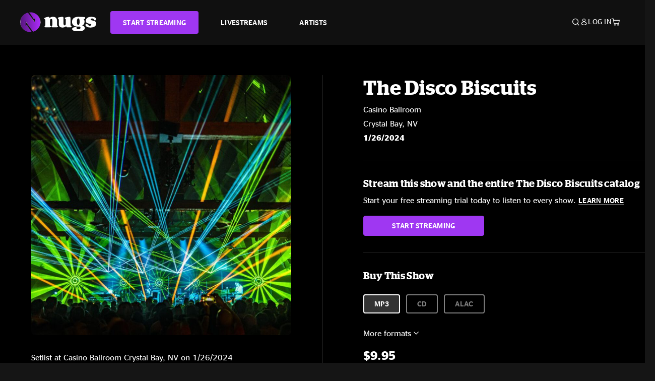

--- FILE ---
content_type: text/html;charset=UTF-8
request_url: https://www.nugs.net/live-download-of-the-disco-biscuits-casino-ballroom-crystal-bay-nv-01-26-2024-mp3-flac-or-online-music-streaming/35936.html
body_size: 26881
content:
<!DOCTYPE html>
<html lang="en">
<head>

<script>//common/scripts.isml</script>





<script type="text/javascript">
    (function(){
        window.Urls = {"staticPath":"/on/demandware.static/Sites-NugsNet-Site/-/default/v1768958888662/","cartShow":"/cart/","getProductUrl":"/on/demandware.store/Sites-NugsNet-Site/default/Product-Show","removeImg":"/on/demandware.static/Sites-NugsNet-Site/-/default/dwb4fd8529/images/icon_remove.gif","addToCartUrl":"/on/demandware.store/Sites-NugsNet-Site/default/Cart-AddProduct"};
    }());
</script>

<script defer type="text/javascript" src="/on/demandware.static/Sites-NugsNet-Site/-/default/v1768958888662/js/main.js"></script>


    

    <script defer type="text/javascript" src="/on/demandware.static/Sites-NugsNet-Site/-/default/v1768958888662/js/productDetail.js" ></script>







<meta charset=UTF-8>
<meta http-equiv="x-ua-compatible" content="ie=edge">
<meta name="viewport" content="width=device-width, initial-scale=1">

<title>The Disco Biscuits Live Concert Setlist at Casino Ballroom, Crystal Bay, NV on 01-26-2024</title>
<meta name="description" content="The Disco Biscuits live downloads and online music streaming of 01/26/2024 at Casino Ballroom Crystal Bay, NV. Listen to live concerts at nugs.net or download our mobile music app"/>
<meta name="keywords" content="nugs"/>


<meta property="og:title" content="The Disco Biscuits Live Concert Setlist at Casino Ballroom, Crystal Bay, NV on 01-26-2024" />


<meta property="og:description" content="The Disco Biscuits live downloads and online music streaming of 01/26/2024 at Casino Ballroom Crystal Bay, NV. Listen to live concerts at nugs.net or download our mobile music app" />




<meta property="og:image" content="https://www.nugs.net/dw/image/v2/BCHN_PRD/on/demandware.static/-/Sites-nugs-master/default/dw96f836ec/images/hi-res/db240126_02.jpg?sw=176&amp;sh=176">





<link rel="icon" type="image/png" href="/on/demandware.static/Sites-NugsNet-Site/-/default/dwe1c90eda/images/favicon.ico" />


<script>
/* -------------------------------------------------------------------------
* Identity bootstrap – must run **before** GTM and Optimizely
* ----------------------------------------------------------------------- */
(function bootstrapIdentity () {
/** 1. Make readable variables available to any front-end script. */
window.appUserID = "";
window.universalUserID = "4f3472918faa8b4f71626f0f51";
/** 2. Canonical getter for GA-4 + Optimizely integrations. */
window.getGaIdentifier = function () {
return window.universalUserID || null;
};
/** 3. Push the user_id into the dataLayer for GTM. */
window.dataLayer = window.dataLayer || [];
window.dataLayer.push({
'user_id': window.universalUserID || null,
'event': 'identifyUser'
});
})();
</script>


<script>
window.UncachedData = {
  "action": "Data-UncachedData",
  "queryString": "",
  "locale": "default",
  "sessionInfo": {
    "isCustomerAuthenticated": false,
    "sessionState": false,
    "isSubscriber": null
  },
  "__gtmEvents": [],
  "__mccEvents": [
    [
      "trackPageView"
    ]
  ]
}
window.CachedData = {
  "action": "Data-CachedData",
  "queryString": "",
  "locale": "default",
  "nugsAuthConfig": {
    "PROVIDER_ID": "nugsnet",
    "ENABLE_SSO": true,
    "SFCC_OIDC_CLIENT_ID": "3TwoVlLAUFrJX33n3HSCSO",
    "OIDC_BASE_URL": "https://id.nugs.net",
    "GRANT_TYPE_REFRESH_TOKEN": "refresh_token",
    "SAVE_REFRESH_TOKEN_ALWAYS": true,
    "DWSID_COOKIE_NAME": "dwsid",
    "SESSION_GUARD_COOKIE_NAME": "cc-sg",
    "SESSION_GUARD_COOKIE_AGE": 1800,
    "SESSION_STATE_COOKIE_NAME": "cc-ss",
    "REFRESH_TOKEN_COOKIE_NAME": "cc-refresh",
    "REFRESH_TOKEN_COOKIE_AGE": 604800,
    "OAUTH_TOKEN_REFRESH_TIME": 30000,
    "CONTROLLERS_TO_EXCLUDE": [
      "__Analytics-Start",
      "ConsentTracking-Check",
      "ConsentTracking-GetContent",
      "ConsentTracking-SetConsent",
      "ConsentTracking-SetSession",
      "__SYSTEM",
      "__Analytics"
    ],
    "CONTROLLERS_TO_INCLUDE_FORCED_REFRESH": []
  },
  "siteIntegrations": {
    "googlePlacesEnabled": false,
    "stripeCartridgeEnabled": true,
    "paypalCartridgeEnabled": true
  },
  "paypalConfig": {
    "CLIENT_ID": "AfBSdbnM3CDP0m8ApPxNlasf1Fz-ReX1DmnfwkkyJBf-_vhXnDnLvFkDAmu725PbsW8DZDJZjlE4iCBb"
  },
  "__gtmEvents": [],
  "__mccEvents": [
    [
      "trackPageView"
    ]
  ]
}
</script>






<script>
    window.dataLayer = window.dataLayer || [];
    window.dataLayer.push({"homepage_version":"control"});
</script>


<script src="https://cdn.optimizely.com/js/20105345443.js"></script>






<link id="globalStyles" rel="stylesheet" href="/on/demandware.static/Sites-NugsNet-Site/-/default/v1768958888662/css/global.css" />








<link rel="alternate" type="application/json+oembed" href="https://www.nugsapi.net/oembed/v1/shows/35936" title="01/26/24 Casino Ballroom, Crystal Bay, NV ">


<!-- Marketing Cloud Analytics -->
<script type="text/javascript" src="//10886939.collect.igodigital.com/collect.js"></script>
<!-- End Marketing Cloud Analytics -->

<script>
    window.dataLayer = window.dataLayer || [];
    dataLayer.push({"environment":"production","demandwareID":"aeYGlRLplP30nbmqIzymdcAaJ0","loggedInState":false,"locale":"default","currencyCode":"USD","pageLanguage":"en_US","registered":false,"email":"","emailHash":"","customerGroups":["Everyone","Unregistered"]});
</script>


<script>
    var pageAction = 'productshow';
    window.dataLayer = window.dataLayer || [];
    window.gtmEnabled = true;
    var orderId = -1;
    var gtmDataLayerEvent = false;
    var dataLayerEvent = {"event":"pdp","ecommerce":{"detail":{"actionField":{"list":"Product Detail Page"},"products":[]}}};
    var ga4DataLayerEvent = {"event":"view_item","ecommerce":{"currency":"USD","value":26.99,"items":[{"item_id":"35936-ALBUM","item_name":"01/26/24 Casino Ballroom, Crystal Bay, NV ","item_category":"Albums","price":26.99}]}};

    // In all cases except Order Confirmation, the data layer should be pushed, so default to that case
    var pushDataLayer = true;
    if (pageAction === 'orderconfirm') {
        // As of now, the correction is for order confirmation only
        if (dataLayerEvent) {
            orderId = getOrderId(dataLayerEvent);
        } else {
            orderId = getGA4OrderId(ga4DataLayerEvent);
        }

        var ordersPushedToGoogle = getOrdersPushedToGoogle();
        var orderHasBeenPushedToGoogle = orderHasBeenPushedToGoogle(orderId, ordersPushedToGoogle);
        if (orderHasBeenPushedToGoogle) {
            // If the data has already been sent, let's not push it again.
            pushDataLayer = false;
        }
    }

    if (pushDataLayer) {
        if (gtmDataLayerEvent) {
            dataLayer.push(gtmDataLayerEvent);
        }

        if (dataLayerEvent) {
            dataLayer.push(dataLayerEvent);
        }

        // If both events active, clear first ecommerce object to prevent events affecting one another
        if (dataLayerEvent && ga4DataLayerEvent) {
            dataLayer.push({ ecommerce: null });
        }

        if (ga4DataLayerEvent) {
            dataLayer.push(ga4DataLayerEvent);
        }

        if (pageAction === 'orderconfirm') {
            // Add the orderId to the array of orders that is being stored in localStorage
            ordersPushedToGoogle.push(orderId);
            // The localStorage is what is used to prevent the duplicate send from mobile platforms
            window.localStorage.setItem('ordersPushedToGoogle', JSON.stringify(ordersPushedToGoogle));
        }
    }

    function getOrderId(dataLayer) {
        if ('ecommerce' in dataLayer) {
            if ('purchase' in dataLayer.ecommerce && 'actionField' in dataLayer.ecommerce.purchase &&
                'id' in dataLayer.ecommerce.purchase.actionField) {
                return dataLayer.ecommerce.purchase.actionField.id;
            }
        }

        return -1;
    }

    function getGA4OrderId(dataLayer) {
        if ('ecommerce' in dataLayer && 'transaction_id' in dataLayer.ecommerce) {
            return dataLayer.ecommerce.transaction_id;
        }

        return -1;
    }

    function getOrdersPushedToGoogle() {
        var ordersPushedToGoogleString = window.localStorage.getItem('ordersPushedToGoogle');
        if (ordersPushedToGoogleString && ordersPushedToGoogleString.length > 0) {
            return JSON.parse(ordersPushedToGoogleString);
        }

        return [];
    }

    function orderHasBeenPushedToGoogle(orderId, ordersPushedToGoogle) {
        if (orderId) {
            for (var index = 0; index < ordersPushedToGoogle.length; index++) {
                if (ordersPushedToGoogle[index] === orderId) {
                    return true;
                }
            }
        }

        return false;
    }
</script>


<!-- Google Tag Manager -->
<script>(function(w,d,s,l,i){w[l]=w[l]||[];w[l].push({'gtm.start':
new Date().getTime(),event:'gtm.js'});var f=d.getElementsByTagName(s)[0],
j=d.createElement(s),dl=l!='dataLayer'?'&l='+l:'';j.async=true;j.src=
'https://www.googletagmanager.com/gtm.js?id='+i+dl;f.parentNode.insertBefore(j,f);
})(window,document,'script','dataLayer','GTM-WPL3GVV');</script>
<!-- End Google Tag Manager -->


<script defer src="/on/demandware.static/Sites-NugsNet-Site/-/default/v1768958888662/js/tagmanager.js"></script>



<link id="pageDesignerStyles" rel="stylesheet" href="/on/demandware.static/Sites-NugsNet-Site/-/default/v1768958888662/css/pageDesignerPage.css" />

<link id="pageDesignerStyles" rel="stylesheet" href="/on/demandware.static/Sites-NugsNet-Site/-/default/v1768958888662/css/pageDesignerFriendly.css" />



<link rel="canonical" href="/live-download-of-the-disco-biscuits-casino-ballroom-crystal-bay-nv-01-26-2024-mp3-flac-or-online-music-streaming/35936.html"/>

<script type="text/javascript">//<!--
/* <![CDATA[ (head-active_data.js) */
var dw = (window.dw || {});
dw.ac = {
    _analytics: null,
    _events: [],
    _category: "",
    _searchData: "",
    _anact: "",
    _anact_nohit_tag: "",
    _analytics_enabled: "true",
    _timeZone: "US/Pacific",
    _capture: function(configs) {
        if (Object.prototype.toString.call(configs) === "[object Array]") {
            configs.forEach(captureObject);
            return;
        }
        dw.ac._events.push(configs);
    },
	capture: function() { 
		dw.ac._capture(arguments);
		// send to CQ as well:
		if (window.CQuotient) {
			window.CQuotient.trackEventsFromAC(arguments);
		}
	},
    EV_PRD_SEARCHHIT: "searchhit",
    EV_PRD_DETAIL: "detail",
    EV_PRD_RECOMMENDATION: "recommendation",
    EV_PRD_SETPRODUCT: "setproduct",
    applyContext: function(context) {
        if (typeof context === "object" && context.hasOwnProperty("category")) {
        	dw.ac._category = context.category;
        }
        if (typeof context === "object" && context.hasOwnProperty("searchData")) {
        	dw.ac._searchData = context.searchData;
        }
    },
    setDWAnalytics: function(analytics) {
        dw.ac._analytics = analytics;
    },
    eventsIsEmpty: function() {
        return 0 == dw.ac._events.length;
    }
};
/* ]]> */
// -->
</script>
<script type="text/javascript">//<!--
/* <![CDATA[ (head-cquotient.js) */
var CQuotient = window.CQuotient = {};
CQuotient.clientId = 'bchn-NugsNet';
CQuotient.realm = 'BCHN';
CQuotient.siteId = 'NugsNet';
CQuotient.instanceType = 'prd';
CQuotient.locale = 'default';
CQuotient.fbPixelId = '__UNKNOWN__';
CQuotient.activities = [];
CQuotient.cqcid='';
CQuotient.cquid='';
CQuotient.cqeid='';
CQuotient.cqlid='';
CQuotient.apiHost='api.cquotient.com';
/* Turn this on to test against Staging Einstein */
/* CQuotient.useTest= true; */
CQuotient.useTest = ('true' === 'false');
CQuotient.initFromCookies = function () {
	var ca = document.cookie.split(';');
	for(var i=0;i < ca.length;i++) {
	  var c = ca[i];
	  while (c.charAt(0)==' ') c = c.substring(1,c.length);
	  if (c.indexOf('cqcid=') == 0) {
		CQuotient.cqcid=c.substring('cqcid='.length,c.length);
	  } else if (c.indexOf('cquid=') == 0) {
		  var value = c.substring('cquid='.length,c.length);
		  if (value) {
		  	var split_value = value.split("|", 3);
		  	if (split_value.length > 0) {
			  CQuotient.cquid=split_value[0];
		  	}
		  	if (split_value.length > 1) {
			  CQuotient.cqeid=split_value[1];
		  	}
		  	if (split_value.length > 2) {
			  CQuotient.cqlid=split_value[2];
		  	}
		  }
	  }
	}
}
CQuotient.getCQCookieId = function () {
	if(window.CQuotient.cqcid == '')
		window.CQuotient.initFromCookies();
	return window.CQuotient.cqcid;
};
CQuotient.getCQUserId = function () {
	if(window.CQuotient.cquid == '')
		window.CQuotient.initFromCookies();
	return window.CQuotient.cquid;
};
CQuotient.getCQHashedEmail = function () {
	if(window.CQuotient.cqeid == '')
		window.CQuotient.initFromCookies();
	return window.CQuotient.cqeid;
};
CQuotient.getCQHashedLogin = function () {
	if(window.CQuotient.cqlid == '')
		window.CQuotient.initFromCookies();
	return window.CQuotient.cqlid;
};
CQuotient.trackEventsFromAC = function (/* Object or Array */ events) {
try {
	if (Object.prototype.toString.call(events) === "[object Array]") {
		events.forEach(_trackASingleCQEvent);
	} else {
		CQuotient._trackASingleCQEvent(events);
	}
} catch(err) {}
};
CQuotient._trackASingleCQEvent = function ( /* Object */ event) {
	if (event && event.id) {
		if (event.type === dw.ac.EV_PRD_DETAIL) {
			CQuotient.trackViewProduct( {id:'', alt_id: event.id, type: 'raw_sku'} );
		} // not handling the other dw.ac.* events currently
	}
};
CQuotient.trackViewProduct = function(/* Object */ cqParamData){
	var cq_params = {};
	cq_params.cookieId = CQuotient.getCQCookieId();
	cq_params.userId = CQuotient.getCQUserId();
	cq_params.emailId = CQuotient.getCQHashedEmail();
	cq_params.loginId = CQuotient.getCQHashedLogin();
	cq_params.product = cqParamData.product;
	cq_params.realm = cqParamData.realm;
	cq_params.siteId = cqParamData.siteId;
	cq_params.instanceType = cqParamData.instanceType;
	cq_params.locale = CQuotient.locale;
	
	if(CQuotient.sendActivity) {
		CQuotient.sendActivity(CQuotient.clientId, 'viewProduct', cq_params);
	} else {
		CQuotient.activities.push({activityType: 'viewProduct', parameters: cq_params});
	}
};
/* ]]> */
// -->
</script>



   <script type="application/ld+json">
        {"@context":"http://schema.org/","@type":"Product","name":"01/26/24 Casino Ballroom, Crystal Bay, NV ","description":null,"mpn":"35936","sku":"35936","image":["https://www.nugs.net/on/demandware.static/-/Sites-nugs-master/default/dw96f836ec/images/hi-res/db240126_02.jpg"],"offers":{"url":{},"@type":"Offer","priceCurrency":"USD","price":"9.95","availability":"http://schema.org/OutOfStock"}}
    </script>





</head>

<body class="  page-none">
<!-- Google Tag Manager (noscript) -->

<!-- End Google Tag Manager (noscript) -->


<div class="page" data-action="Product-Show" data-querystring="pid=35936" data-is-full-category-template="null" >











<a href="#maincontent" class="skip" aria-label="Skip to main content">Skip to main content</a>
<a href="#footercontent" class="skip" aria-label="Skip to footer content">Skip to footer content</a>

<div id="offcanvasMinicart" class="offcanvas offcanvas-end" tabindex="-1" aria-labelledby="offcanvasMinicartLabel">
    <div class="offcanvas-header">
        <h2 class="offcanvas-title" id="offcanvasMinicartLabel">Cart</h2>
        <button type="button" class="btn-close" data-bs-dismiss="offcanvas" aria-label="Close"></button>
    </div>
    <div class="offcanvas-body">
        <div class="container cart empty">
            <div class="row">
                <div class="col-12 text-center">
                    <h3>Your cart is empty.</h3>
                    <a href="/browse-artists/" class="btn btn-browse">BROWSE ARTISTS</a>
                </div>
            </div>
        </div>
    </div>
</div>


<header class="logo-left fixed-header  sticky-top" id="top-header">
    <div class="header-banner slide-up d-none">
        <div class="container">
            <div class="row no-gutters">
                <div class="col header-banner-column-2 d-flex justify-content-between align-items-center">
                    <div class="content">
                        
                        
	 

	
                    </div>
                    
                </div>
            </div>
        </div>
    </div>
    
    <nav class="header-nav navbar navbar-expand-lg" id="header-nav">
        <div class="header container">

            
                <button class="navbar-toggler" type="button" data-bs-toggle="offcanvas" data-bs-target="#offcanvasNavbar" aria-controls="offcanvasNavbar" aria-label="Toggle navigation"></button>
            

            <a class="navbar-brand header-logo-main-link" href="https://www.nugs.net/" title="nugs Home">
                <img src="/on/demandware.static/Sites-NugsNet-Site/-/default/dwa5d7c434/images/logo-redesign.svg" alt="nugs" class="img-fluid header-logo-main-img" />

            </a>

            <div class="offcanvas offcanvas-start" data-bs-backdrop="false" tabindex="-1" id="offcanvasNavbar" aria-labelledby="offcanvasNavbarLabel">
                <div class="offcanvas-body">
                    
                    
                    <div class="menu-group" role="navigation">
                        <ul class="nav navbar-nav" role="menu">
                            
                                
                                    
	 


	


    




    
        
        <li class="nav-item" role="menuitem">
  <a href="https://get.nugs.net" class="nav-link nav-link--start-streaming" role="link" tabindex="0">
      <button type="button" class="btn">START STREAMING</button>
  </a>
</li>
<li class="nav-item" role="menuitem">
  <a href="https://www.nugs.net/watch-live-music/" class="nav-link" role="link" tabindex="1">LIVESTREAMS</a>
</li>
<li class="nav-item" role="menuitem">
  <a href="https://www.nugs.net/browse-artists/" class="nav-link" role="link" tabindex="2">ARTISTS</a>
</li>
<!-- Keep This <li> here for the menu split -->
<li><hr class="border d-lg-none" /></li>
    

 
	
                                
                            
                            
                                
    <li class="nav-item account-item d-lg-none" role="menuitem">
        <a href="https://www.nugs.net/on/demandware.store/Sites-NugsNet-Site/default/Login-OAuthLogin?oauthProvider=nugsnet&amp;ui_flow=register" class="nav-link user-message">
            Create Account
        </a>
    </li>
    <li class="nav-item account-item d-lg-none" role="menuitem">
        <a href="https://www.nugs.net/on/demandware.store/Sites-NugsNet-Site/default/Login-OAuthLogin?oauthProvider=nugsnet" class="nav-link user-message">
            Log In
        </a>
    </li>


                            
                        </ul>
                    </div>
                </div>
            </div>

            <div class="d-flex justify-content-end align-items-center flex-grow-1 gap-4 gap-sm-5 navbar-icons">
                

                
                    <div class="search-toggle">
                        <button class="header-actions-btn search-toggle-btn js-search-toggle-btn collapsed" type="button" data-bs-toggle="collapse" data-bs-target="#searchCollapse" aria-expanded="false" aria-controls="searchCollapse" aria-label="Search">
                            <span class="header-search-toggle-icon">
                                <span class="icon icon-search"></span>
                                
                            </span>
                            
                        </button>
                    </div>

                    
	 


	


    




    
        
        <div class="d-lg-none">
   <a class="subscribe js-scroll-to-plan icon-headphone" href="/#plans" title="Subscribe Now"></a>
</div>
<div class="d-lg-none">
    <a class="watch icon-watch" href="/livestreams-concerts-live-downloads-in-mp3-flac-or-online-music-streaming/" title="Listen Now"></a>
</div>
    

 
	
                
                
                
                    <div class="header-account-container d-none d-lg-block ">
                        
    <div class="user dropdown">
        <a href="#" role="button" data-bs-toggle="dropdown" aria-expanded="false" id="accountMenuTrigger" class="account-dropdown">
            <span class="icon icon-account"></span>
            <span class="user-message">Log In</span>
        </a>

        <ul class="dropdown-menu dropdown-menu-end account-menu-dropdown js-account-menu-dropdown">
            <li>
                <a class="dropdown-item" href="https://www.nugs.net/on/demandware.store/Sites-NugsNet-Site/default/Login-OAuthLogin?oauthProvider=nugsnet" role="button" aria-label="Login to your account">
                    <span class="user-message">Log in</span>
                </a>
            </li>
            <li>
                <a class="dropdown-item" href="https://www.nugs.net/on/demandware.store/Sites-NugsNet-Site/default/Login-OAuthLogin?oauthProvider=nugsnet&amp;ui_flow=register" role="button" aria-label="Login to your account">
                    <span class="user-message">Create account</span>
                </a>
            </li>
        </ul>

        

        
    </div>




                    </div>
                

                
                    <div class="minicart" data-action-url="/on/demandware.store/Sites-NugsNet-Site/default/Cart-MiniCartShow">
                        <div class="minicart-total">
    <a class="minicart-link minicart-empty" data-bs-toggle="offcanvas" href="#offcanvasMinicart" aria-controls="offcanvasMinicart" title="Cart 0 Items" aria-label="Cart 0 Items" aria-haspopup="true" tabindex="0">
        <i class="icon icon-cart"></i>
        <span class="minicart-quantity">
            0
        </span>
    </a>
</div>



                    </div>
                
            </div>
        </div>
    </nav>

    <div class="search-wrapper d-flex">
        <div class="collapse container" id="searchCollapse">
            <div class="site-search rounded-pill my-3">
    <form role="search"
          action="/search/"
          method="get"
          name="simpleSearch">
        <div class="input-group py-3">
            <button type="submit" name="search-button" class="btn search-button" aria-label="Submit search keywords">
                <i class="icon icon-search"></i>
            </button>
            <input class="form-control search-field"
               type="text"
               name="q"
               value=""
               placeholder="Search"
               role="combobox"
               aria-describedby="search-assistive-text"
               aria-haspopup="listbox"
               aria-owns="search-results"
               aria-expanded="false"
               aria-autocomplete="list"
               aria-activedescendant=""
               aria-controls="search-results"
               aria-label="Enter Keyword or Item Number"
               autocomplete="off" />
            <button type="reset" name="reset-button" class="btn reset-button" aria-label="Clear search keywords">
                <i class="icon icon-close"></i>
            </button>
        </div>
        <div class="suggestions-wrapper" data-url="/on/demandware.store/Sites-NugsNet-Site/default/SearchServices-GetSuggestions?q="></div>
        <input type="hidden" value="default" name="lang">
    </form>
</div>

        </div>
    </div>

</header>


	 

	


<div role="main" id="maincontent">


    

    

    
    
    
    
    
    
    
    <!-- CQuotient Activity Tracking (viewProduct-cquotient.js) -->
<script type="text/javascript">//<!--
/* <![CDATA[ */
(function(){
	try {
		if(window.CQuotient) {
			var cq_params = {};
			cq_params.product = {
					id: '',
					sku: '',
					type: 'set',
					alt_id: '35936'
				};
			cq_params.realm = "BCHN";
			cq_params.siteId = "NugsNet";
			cq_params.instanceType = "prd";
			window.CQuotient.trackViewProduct(cq_params);
		}
	} catch(err) {}
})();
/* ]]> */
// -->
</script>
<script type="text/javascript">//<!--
/* <![CDATA[ (viewProduct-active_data.js) */
dw.ac._capture({id: "35936", type: "detail"});
/* ]]> */
// -->
</script>

    <div class="container product-detail product-set-detail" data-swatchable-attributes="null" data-pid="35936">

        <div class="row mb-3 no-gutters">
            
            <div class="product-image-tracks">
                
<div class="primary-images">
    
        
        
        

        
        <div class="pdp-slider thumb">
            <div class="background-image" style="background-image: url(https://www.nugs.net/dw/image/v2/BCHN_PRD/on/demandware.static/-/Sites-nugs-master/default/dw96f836ec/images/hi-res/db240126_02.jpg?sw=800&amp;sh=800);"></div>
            <div class="thumbnail-link">
                <img class="productthumbnail" alt="01/26/24 Casino Ballroom, Crystal Bay, NV "
                        src="https://www.nugs.net/dw/image/v2/BCHN_PRD/on/demandware.static/-/Sites-nugs-master/default/dw96f836ec/images/hi-res/db240126_02.jpg?sw=800&amp;sh=800"
                        decoding="async"
                />
            </div>
        </div>
    

</div>

                
                <div class="desktop">
                    <div class="setlist">
                        




































































































    <div class="product-set-list">
    

    <p class="setlist-title">Setlist at Casino Ballroom Crystal Bay, NV on 1/26/2024</p>
    
    
        <h6>Set One</h6>
        <div class="product-set-container">
            
                
                <script type="text/javascript">//<!--
/* <![CDATA[ (viewProduct-active_data.js) */
dw.ac._capture({id: "618256-TRACK", type: "setproduct"});
/* ]]> */
// -->
</script>
                    <div class="product-set-item " id="item-618256-TRACK">
                        



































































































<div class="product-set-details">









<div id="clip-player-618256-TRACK" class="clip-player-container">
<canvas id="audioCanvas-618256-TRACK" width="34" height="34"></canvas>


<div id="playAudio-618256-TRACK" class="clip-player-button" data-stroke="#FFFFFF"></div>
<audio id="preview-618256-TRACK" src="https://assets.nugs.net/clips2/db240126d1_01_The_Very_Moon_c.mp3" class="clip-player"></audio>
</div>



<div class="item-name-time-wrapper">
<span class="item-name">
The Very Moon
</span>
<span class="runningTime smallest steel">
1727
</span>
</div>

</div>

                    </div>
                
            
                
                <script type="text/javascript">//<!--
/* <![CDATA[ (viewProduct-active_data.js) */
dw.ac._capture({id: "618257-TRACK", type: "setproduct"});
/* ]]> */
// -->
</script>
                    <div class="product-set-item " id="item-618257-TRACK">
                        



































































































<div class="product-set-details">









<div id="clip-player-618257-TRACK" class="clip-player-container">
<canvas id="audioCanvas-618257-TRACK" width="34" height="34"></canvas>


<div id="playAudio-618257-TRACK" class="clip-player-button" data-stroke="#FFFFFF"></div>
<audio id="preview-618257-TRACK" src="https://assets.nugs.net/clips2/db240126d1_02_Spacebirdmatingcall_c.mp3" class="clip-player"></audio>
</div>



<div class="item-name-time-wrapper">
<span class="item-name">
Spacebirdmatingcall
</span>
<span class="runningTime smallest steel">
802
</span>
</div>

</div>

                    </div>
                
            
                
                <script type="text/javascript">//<!--
/* <![CDATA[ (viewProduct-active_data.js) */
dw.ac._capture({id: "618258-TRACK", type: "setproduct"});
/* ]]> */
// -->
</script>
                    <div class="product-set-item " id="item-618258-TRACK">
                        



































































































<div class="product-set-details">









<div id="clip-player-618258-TRACK" class="clip-player-container">
<canvas id="audioCanvas-618258-TRACK" width="34" height="34"></canvas>


<div id="playAudio-618258-TRACK" class="clip-player-button" data-stroke="#FFFFFF"></div>
<audio id="preview-618258-TRACK" src="https://assets.nugs.net/clips2/db240126d1_03_No_Recollection_c.mp3" class="clip-player"></audio>
</div>



<div class="item-name-time-wrapper">
<span class="item-name">
No Recollection
</span>
<span class="runningTime smallest steel">
1007
</span>
</div>

</div>

                    </div>
                
            
                
                <script type="text/javascript">//<!--
/* <![CDATA[ (viewProduct-active_data.js) */
dw.ac._capture({id: "618259-TRACK", type: "setproduct"});
/* ]]> */
// -->
</script>
                    <div class="product-set-item " id="item-618259-TRACK">
                        



































































































<div class="product-set-details">









<div id="clip-player-618259-TRACK" class="clip-player-container">
<canvas id="audioCanvas-618259-TRACK" width="34" height="34"></canvas>


<div id="playAudio-618259-TRACK" class="clip-player-button" data-stroke="#FFFFFF"></div>
<audio id="preview-618259-TRACK" src="https://assets.nugs.net/clips2/db240126d1_04_Spacebirdmatingcall_c.mp3" class="clip-player"></audio>
</div>



<div class="item-name-time-wrapper">
<span class="item-name">
Spacebirdmatingcall
</span>
<span class="runningTime smallest steel">
756
</span>
</div>

</div>

                    </div>
                
            
                
                <script type="text/javascript">//<!--
/* <![CDATA[ (viewProduct-active_data.js) */
dw.ac._capture({id: "618260-TRACK", type: "setproduct"});
/* ]]> */
// -->
</script>
                    <div class="product-set-item last" id="item-618260-TRACK">
                        



































































































<div class="product-set-details">









<div id="clip-player-618260-TRACK" class="clip-player-container">
<canvas id="audioCanvas-618260-TRACK" width="34" height="34"></canvas>


<div id="playAudio-618260-TRACK" class="clip-player-button" data-stroke="#FFFFFF"></div>
<audio id="preview-618260-TRACK" src="https://assets.nugs.net/clips2/db240126d2_01_Rock_Candy_c.mp3" class="clip-player"></audio>
</div>



<div class="item-name-time-wrapper">
<span class="item-name">
Rock Candy
</span>
<span class="runningTime smallest steel">
857
</span>
</div>

</div>

                    </div>
                
            
        </div>
    
        <h6>Set Two</h6>
        <div class="product-set-container">
            
                
                <script type="text/javascript">//<!--
/* <![CDATA[ (viewProduct-active_data.js) */
dw.ac._capture({id: "618261-TRACK", type: "setproduct"});
/* ]]> */
// -->
</script>
                    <div class="product-set-item " id="item-618261-TRACK">
                        



































































































<div class="product-set-details">









<div id="clip-player-618261-TRACK" class="clip-player-container">
<canvas id="audioCanvas-618261-TRACK" width="34" height="34"></canvas>


<div id="playAudio-618261-TRACK" class="clip-player-button" data-stroke="#FFFFFF"></div>
<audio id="preview-618261-TRACK" src="https://assets.nugs.net/clips2/db240126d2_02_Crowd_c.mp3" class="clip-player"></audio>
</div>



<div class="item-name-time-wrapper">
<span class="item-name">
Crowd
</span>
<span class="runningTime smallest steel">
74
</span>
</div>

</div>

                    </div>
                
            
                
                <script type="text/javascript">//<!--
/* <![CDATA[ (viewProduct-active_data.js) */
dw.ac._capture({id: "618262-TRACK", type: "setproduct"});
/* ]]> */
// -->
</script>
                    <div class="product-set-item " id="item-618262-TRACK">
                        



































































































<div class="product-set-details">









<div id="clip-player-618262-TRACK" class="clip-player-container">
<canvas id="audioCanvas-618262-TRACK" width="34" height="34"></canvas>


<div id="playAudio-618262-TRACK" class="clip-player-button" data-stroke="#FFFFFF"></div>
<audio id="preview-618262-TRACK" src="https://assets.nugs.net/clips2/db240126d2_03_Jam_c.mp3" class="clip-player"></audio>
</div>



<div class="item-name-time-wrapper">
<span class="item-name">
Jam
</span>
<span class="runningTime smallest steel">
520
</span>
</div>

</div>

                    </div>
                
            
                
                <script type="text/javascript">//<!--
/* <![CDATA[ (viewProduct-active_data.js) */
dw.ac._capture({id: "618263-TRACK", type: "setproduct"});
/* ]]> */
// -->
</script>
                    <div class="product-set-item " id="item-618263-TRACK">
                        



































































































<div class="product-set-details">









<div id="clip-player-618263-TRACK" class="clip-player-container">
<canvas id="audioCanvas-618263-TRACK" width="34" height="34"></canvas>


<div id="playAudio-618263-TRACK" class="clip-player-button" data-stroke="#FFFFFF"></div>
<audio id="preview-618263-TRACK" src="https://assets.nugs.net/clips2/db240126d2_04_Iman_c.mp3" class="clip-player"></audio>
</div>



<div class="item-name-time-wrapper">
<span class="item-name">
I-man
</span>
<span class="runningTime smallest steel">
1299
</span>
</div>

</div>

                    </div>
                
            
                
                <script type="text/javascript">//<!--
/* <![CDATA[ (viewProduct-active_data.js) */
dw.ac._capture({id: "618264-TRACK", type: "setproduct"});
/* ]]> */
// -->
</script>
                    <div class="product-set-item " id="item-618264-TRACK">
                        



































































































<div class="product-set-details">









<div id="clip-player-618264-TRACK" class="clip-player-container">
<canvas id="audioCanvas-618264-TRACK" width="34" height="34"></canvas>


<div id="playAudio-618264-TRACK" class="clip-player-button" data-stroke="#FFFFFF"></div>
<audio id="preview-618264-TRACK" src="https://assets.nugs.net/clips2/db240126d2_05_Freeze_c.mp3" class="clip-player"></audio>
</div>



<div class="item-name-time-wrapper">
<span class="item-name">
Freeze
</span>
<span class="runningTime smallest steel">
1672
</span>
</div>

</div>

                    </div>
                
            
                
                <script type="text/javascript">//<!--
/* <![CDATA[ (viewProduct-active_data.js) */
dw.ac._capture({id: "618265-TRACK", type: "setproduct"});
/* ]]> */
// -->
</script>
                    <div class="product-set-item " id="item-618265-TRACK">
                        



































































































<div class="product-set-details">









<div id="clip-player-618265-TRACK" class="clip-player-container">
<canvas id="audioCanvas-618265-TRACK" width="34" height="34"></canvas>


<div id="playAudio-618265-TRACK" class="clip-player-button" data-stroke="#FFFFFF"></div>
<audio id="preview-618265-TRACK" src="https://assets.nugs.net/clips2/db240126d3_01_Shelby_Rose_c.mp3" class="clip-player"></audio>
</div>



<div class="item-name-time-wrapper">
<span class="item-name">
Shelby Rose
</span>
<span class="runningTime smallest steel">
904
</span>
</div>

</div>

                    </div>
                
            
                
                <script type="text/javascript">//<!--
/* <![CDATA[ (viewProduct-active_data.js) */
dw.ac._capture({id: "618266-TRACK", type: "setproduct"});
/* ]]> */
// -->
</script>
                    <div class="product-set-item " id="item-618266-TRACK">
                        



































































































<div class="product-set-details">









<div id="clip-player-618266-TRACK" class="clip-player-container">
<canvas id="audioCanvas-618266-TRACK" width="34" height="34"></canvas>


<div id="playAudio-618266-TRACK" class="clip-player-button" data-stroke="#FFFFFF"></div>
<audio id="preview-618266-TRACK" src="https://assets.nugs.net/clips2/db240126d3_02_Buy_The_Time_c.mp3" class="clip-player"></audio>
</div>



<div class="item-name-time-wrapper">
<span class="item-name">
Buy The Time
</span>
<span class="runningTime smallest steel">
1080
</span>
</div>

</div>

                    </div>
                
            
                
                <script type="text/javascript">//<!--
/* <![CDATA[ (viewProduct-active_data.js) */
dw.ac._capture({id: "618267-TRACK", type: "setproduct"});
/* ]]> */
// -->
</script>
                    <div class="product-set-item last" id="item-618267-TRACK">
                        



































































































<div class="product-set-details">









<div id="clip-player-618267-TRACK" class="clip-player-container">
<canvas id="audioCanvas-618267-TRACK" width="34" height="34"></canvas>


<div id="playAudio-618267-TRACK" class="clip-player-button" data-stroke="#FFFFFF"></div>
<audio id="preview-618267-TRACK" src="https://assets.nugs.net/clips2/db240126d3_03_Iman_c.mp3" class="clip-player"></audio>
</div>



<div class="item-name-time-wrapper">
<span class="item-name">
I-man
</span>
<span class="runningTime smallest steel">
642
</span>
</div>

</div>

                    </div>
                
            
        </div>
    
        <h6>Encore</h6>
        <div class="product-set-container">
            
                
                <script type="text/javascript">//<!--
/* <![CDATA[ (viewProduct-active_data.js) */
dw.ac._capture({id: "618268-TRACK", type: "setproduct"});
/* ]]> */
// -->
</script>
                    <div class="product-set-item last" id="item-618268-TRACK">
                        



































































































<div class="product-set-details">









<div id="clip-player-618268-TRACK" class="clip-player-container">
<canvas id="audioCanvas-618268-TRACK" width="34" height="34"></canvas>


<div id="playAudio-618268-TRACK" class="clip-player-button" data-stroke="#FFFFFF"></div>
<audio id="preview-618268-TRACK" src="https://assets.nugs.net/clips2/db240126d3_04_Story_Of_The_World_c.mp3" class="clip-player"></audio>
</div>



<div class="item-name-time-wrapper">
<span class="item-name">
Story Of The World
</span>
<span class="runningTime smallest steel">
639
</span>
</div>

</div>

                    </div>
                
            
        </div>
    
</div>


                    </div>

                    
                    

<div class="col-12 social-container">
    <h6>Share via</h6>
    <ul class="social-icons d-flex">
        <li>
            <a href="https://www.facebook.com/share.php?u=https%3A%2F%2Fwww.nugs.net%2Flive-download-of-the-disco-biscuits-casino-ballroom-crystal-bay-nv-01-26-2024-mp3-flac-or-online-music-streaming%2F35936.html" title="Share 01/26/24 Casino Ballroom, Crystal Bay, NV  on Facebook" data-share="facebook" aria-label="Share 01/26/24 Casino Ballroom, Crystal Bay, NV  on Facebook" rel="noopener noreferrer" class="share-icons" target="_blank">
                <i class="facebook"></i>
            </a>
        </li>
        <li>
            <a href="https://twitter.com/share?url=https%3A%2F%2Fwww.nugs.net%2Flive-download-of-the-disco-biscuits-casino-ballroom-crystal-bay-nv-01-26-2024-mp3-flac-or-online-music-streaming%2F35936.html&text=01/26/24 Casino Ballroom, Crystal Bay, NV " data-share="twitter" title="Share a link to 01/26/24 Casino Ballroom, Crystal Bay, NV  on Twitter" aria-label="Share a link to 01/26/24 Casino Ballroom, Crystal Bay, NV  on Twitter" rel="noopener noreferrer" class="share-icons" target="_blank">
                <i class="x"></i>
            </a>
        </li>
        <li>
            <a href="#copy-link-message" class="share-link" data-bs-toggle="tooltip" id="fa-link" role="button" title="Copy a link to 01/26/24 Casino Ballroom, Crystal Bay, NV " aria-label="Copy a link to 01/26/24 Casino Ballroom, Crystal Bay, NV ">
                <i class="link"></i>
            </a>
            <input type="hidden" id="shareUrl" value="https://www.nugs.net/live-download-of-the-disco-biscuits-casino-ballroom-crystal-bay-nv-01-26-2024-mp3-flac-or-online-music-streaming/35936.html"/>
        </li>
    </ul>
</div>
<div class="toast-messages copy-link-message d-none">
    <div class="alert alert-success text-center">
        The link to 01/26/24 Casino Ballroom, Crystal Bay, NV  has been copied
    </div>
</div>

                </div>
            </div>

            <div class="product-data">
                
<div class="row">
    <div class="col">
        <a href="/the-disco-biscuits-concerts-live-downloads-in-mp3-flac-or-online-music-streaming-1/">
            
                <h3 class="product-name">The Disco Biscuits</h3>
            
            
        </a>
    </div>
</div>

                

     
    <div class="row">
        <div class="col">
            
    <div class="venue">
        <div class="venue-name">Casino Ballroom</div>
        <div class="venue-city">Crystal Bay, NV</div>
    </div>

        </div>
    </div>

    
    <div class="row">
        <div class="col">
            
                <div class="performance-date">
                    1/26/2024
                </div>
            
        </div>
    </div>

                

                
                    





































































































    <div id="upsell-listen-block" class="upsell-listen-block borderbottom unauthenticated nonsubscriber">
        
            <div class="top unauthenticated">
                <div class="left">
                    <h2 class="heading">
                        
                            Stream this show and the entire The Disco Biscuits catalog
                        
                    </h2>
                </div>
            </div>
            <div class="body unauthenticated">
                



<div class="details">Start your free streaming trial today to listen to every show.
<a tabindex="0" class="js-modal-trigger anchor-btn" role="button" href="javascript:void(0);" data-trigger="#upsell-modal">Learn More</a></div>
<div id="upsell-modal" class="modal pdp-modal narrow">
<div class="modal-content"><span class="close js-close">&times;</span>
<h5>A nugs All Access subscription includes:</h5>
<ul class="bullets">
    <li>Watch hundreds of exclusive livestreams from your favorite artists</li>
    <li>Last night's show to deep archives, enjoy full-concert videos on demand</li>
    <li>Unlimited &amp; ad-free streaming</li>
    <li>Exclusive, artist-official concert audio daily</li>
    <li>MP3/AAC quality audio</li>
    <li>15% Off CDs, Downloads, and Pay-Per-Views</li>
</ul>
</div>
</div>


            </div>
            <div class="bottom unauthenticated">
                <a class="btn btn-primary start-sub-cta" href="https://get.nugs.net">Start Streaming</a>
            </div>
        
    </div>

                
                <div class="attributes product-detail-attributes">
                    
                    
                    
                    
                        
                            <div class="row" data-attr="format">
                                <div class="col-12">
                                    
                                        
                                        
<div class="attribute">
    <div class="format-attributes non-color-attribute-swatches" data-attr="format">
        <div class="select-format" id="format-1">
            <h2>
                Buy This Show
            </h2>

            <div class="primary-formats">
                
                    <div class="format-tile swatch-tile-container">
    <button class="format-attribute swatch"
        aria-label="Select Format MP3"
        aria-describedby="MP3"
        data-attr="format"
    >
        
        <span data-attr-value="MP3"
                data-display-value="MP3"
                data-pid="718686-ALBUMVARIANT"
                data-price="$9.95"
                data-sales-price="$9.95"
                data-promo-callout="null"
                class="
                    format-value
                    swatch-value
                    non-color-swatch-value
                    selected
                    selectable
                    available
                "
        >
                
            <span class="name">MP3</span>
        </span>

    </button>
</div>
                    
                
                    <div class="format-tile swatch-tile-container">
    <button class="format-attribute swatch"
        aria-label="Select Format CD"
        aria-describedby="CD"
        data-attr="format"
    >
        
        <span data-attr-value="CD"
                data-display-value="CD"
                data-pid="718688-ALBUMVARIANT"
                data-price="$26.99"
                data-sales-price="$26.99"
                data-promo-callout="null"
                class="
                    format-value
                    swatch-value
                    non-color-swatch-value
                    
                    selectable
                    available
                "
        >
                
            <span class="name">CD</span>
        </span>

    </button>
</div>
                    
                
                    <div class="format-tile swatch-tile-container">
    <button class="format-attribute swatch"
        aria-label="Select Format ALAC"
        aria-describedby="ALAC"
        data-attr="format"
    >
        
        <span data-attr-value="ALAC"
                data-display-value="ALAC"
                data-pid="718690-ALBUMVARIANT"
                data-price="$12.95"
                data-sales-price="$12.95"
                data-promo-callout="null"
                class="
                    format-value
                    swatch-value
                    non-color-swatch-value
                    
                    selectable
                    available
                "
        >
                
            <span class="name">ALAC</span>
        </span>

    </button>
</div>
                    
                        
            </div>

            
                <span class="format non-input-secondary-label">
                    <a class="collapse-link title collapsed" href="#otherFormats" data-bs-toggle="collapse" role="button" aria-expanded="false" aria-controls="collapseExample">
                        More formats
                    </a>
                </span>
            
                <div id="otherFormats" class="collapse">
                    <div class="other-formats">
                        
                            <div class="format-tile swatch-tile-container">
    <button class="format-attribute swatch"
        aria-label="Select Format FLAC"
        aria-describedby="FLAC"
        data-attr="format"
    >
        
        <span data-attr-value="FLAC"
                data-display-value="FLAC"
                data-pid="718687-ALBUMVARIANT"
                data-price="$12.95"
                data-sales-price="$12.95"
                data-promo-callout="null"
                class="
                    format-value
                    swatch-value
                    non-color-swatch-value
                    
                    selectable
                    available
                "
        >
                
            <span class="name">FLAC</span>
        </span>

    </button>
</div>
                        
                            <div class="format-tile swatch-tile-container">
    <button class="format-attribute swatch"
        aria-label="Select Format ALAC-HD"
        aria-describedby="ALAC-HD"
        data-attr="format"
    >
        
        <span data-attr-value="ALAC-HD"
                data-display-value="ALAC-HD"
                data-pid="718691-ALBUMVARIANT"
                data-price="$17.95"
                data-sales-price="$17.95"
                data-promo-callout="null"
                class="
                    format-value
                    swatch-value
                    non-color-swatch-value
                    
                    selectable
                    available
                "
        >
                
            <span class="name">ALAC-HD</span>
        </span>

    </button>
</div>
                        
                            <div class="format-tile swatch-tile-container">
    <button class="format-attribute swatch"
        aria-label="Select Format FLAC-HD"
        aria-describedby="FLAC-HD"
        data-attr="format"
    >
        
        <span data-attr-value="FLAC-HD"
                data-display-value="FLAC-HD"
                data-pid="718689-ALBUMVARIANT"
                data-price="$17.95"
                data-sales-price="$17.95"
                data-promo-callout="null"
                class="
                    format-value
                    swatch-value
                    non-color-swatch-value
                    
                    selectable
                    available
                "
        >
                
            <span class="name">FLAC-HD</span>
        </span>

    </button>
</div>
                        
                            <div class="format-tile swatch-tile-container">
    <button class="format-attribute swatch"
        aria-label="Select Format MQA"
        aria-describedby="MQA"
        data-attr="format"
    >
        
        <span data-attr-value="MQA"
                data-display-value="MQA"
                data-pid="719641-ALBUMVARIANT"
                data-price="$19.95"
                data-sales-price="$19.95"
                data-promo-callout="null"
                class="
                    format-value
                    swatch-value
                    non-color-swatch-value
                    
                    selectable
                    available
                "
        >
                
            <span class="name">MQA</span>
        </span>

    </button>
</div>
                        
                    </div>

                    <div class="about-format-link">
                        <a id="about-format-modal" class="about-formats" href="">About formats</a>
                    </div>
                </div>
            
        </div>
    </div>
</div>
                                    
                                </div>
                            </div>
                        

                        <div class="product-options">
                            
                        </div>

                        
                        

                        


                        <div class="row">
                            <div class="col">
                                <div class="prices top-prices clearfix">
                                    
                                    
    <div class="price">
        
        <span>
    
    
    

    

    
    <span class="sales">
        
        
        
            <span class="value" content="9.95">
        
        $9.95


        </span>
    </span>
</span>

    </div>


                                </div>
                            </div>
                        </div>

                        
                        
                        
                        <div class="promotions">
                            
    
    

                        </div>

                        
                        <div class="row qty-cart-container no-gutters borderbottom" id="qty-cart-container">
                            

                            
                            <div class="prices-add-to-cart-actions col-12 col-sm-6 col-md-7 col-lg-9">
                                
                                <div class="row cart-and-ipay commercepayments">
    <div class="col-sm-12">
        <input type="hidden" class="add-to-cart-url" value="/on/demandware.store/Sites-NugsNet-Site/default/Cart-AddProduct"/>
        <button class="add-to-cart btn btn-secondary"
                
                    data-gtmdata="{&quot;id&quot;:&quot;35936-ALBUM&quot;,&quot;name&quot;:&quot;01/26/24 Casino Ballroom, Crystal Bay, NV &quot;,&quot;category&quot;:&quot;The Disco Biscuits&quot;,&quot;categoryID&quot;:&quot;ARTIST-128&quot;,&quot;price&quot;:&quot;9.95&quot;}"
                    data-gtmga4data="{&quot;item_id&quot;:&quot;35936-ALBUM&quot;,&quot;item_variant&quot;:&quot;718686-ALBUMVARIANT&quot;,&quot;item_name&quot;:&quot;01/26/24 Casino Ballroom, Crystal Bay, NV &quot;,&quot;item_category&quot;:&quot;The Disco Biscuits&quot;,&quot;item_category4&quot;:&quot;MP3&quot;,&quot;price&quot;:9.95,&quot;currencyCode&quot;:&quot;USD&quot;}"
                
                data-pid="718686-ALBUMVARIANT"
                data-addsourcetype=""
                data-pids="[object Object]"
                >
            <i class="fa fa-shopping-bag"></i>
            Add to Cart
        </button>
        
            <div class="js-paymentmethod-mutationobserver">
    <div class="paymentmethodwarning js-paymentmethodwarning-msgcontainer d-none mb-3"
        data-iframepresent="false"
        data-available_msg="",
        data-available_show="false",
        data-available_disable="true"
    ></div>

    <div class="js-paymentmethodwarning-affectedcontainer">
        
        <isapplepay class="dw-apple-pay-logo-black applePaySpecificityOverride" sku="718686-ALBUMVARIANT"></isapplepay>

        
    </div>
</div>

        
    </div>
</div>


                            </div>
                        </div>
                    
                    
                    
                    

                    <div class="mobile">
                        <div class="setlist">
                            




































































































    <div class="product-set-list">
    

    <p class="setlist-title">Setlist at Casino Ballroom Crystal Bay, NV on 1/26/2024</p>
    
    
        <h6>Set One</h6>
        <div class="product-set-container">
            
                
                <script type="text/javascript">//<!--
/* <![CDATA[ (viewProduct-active_data.js) */
dw.ac._capture({id: "618256-TRACK", type: "setproduct"});
/* ]]> */
// -->
</script>
                    <div class="product-set-item " id="item-618256-TRACK">
                        



































































































<div class="product-set-details">









<div id="clip-player-618256-TRACK" class="clip-player-container">
<canvas id="audioCanvas-618256-TRACK" width="34" height="34"></canvas>


<div id="playAudio-618256-TRACK" class="clip-player-button" data-stroke="#FFFFFF"></div>
<audio id="preview-618256-TRACK" src="https://assets.nugs.net/clips2/db240126d1_01_The_Very_Moon_c.mp3" class="clip-player"></audio>
</div>



<div class="item-name-time-wrapper">
<span class="item-name">
The Very Moon
</span>
<span class="runningTime smallest steel">
1727
</span>
</div>

</div>

                    </div>
                
            
                
                <script type="text/javascript">//<!--
/* <![CDATA[ (viewProduct-active_data.js) */
dw.ac._capture({id: "618257-TRACK", type: "setproduct"});
/* ]]> */
// -->
</script>
                    <div class="product-set-item " id="item-618257-TRACK">
                        



































































































<div class="product-set-details">









<div id="clip-player-618257-TRACK" class="clip-player-container">
<canvas id="audioCanvas-618257-TRACK" width="34" height="34"></canvas>


<div id="playAudio-618257-TRACK" class="clip-player-button" data-stroke="#FFFFFF"></div>
<audio id="preview-618257-TRACK" src="https://assets.nugs.net/clips2/db240126d1_02_Spacebirdmatingcall_c.mp3" class="clip-player"></audio>
</div>



<div class="item-name-time-wrapper">
<span class="item-name">
Spacebirdmatingcall
</span>
<span class="runningTime smallest steel">
802
</span>
</div>

</div>

                    </div>
                
            
                
                <script type="text/javascript">//<!--
/* <![CDATA[ (viewProduct-active_data.js) */
dw.ac._capture({id: "618258-TRACK", type: "setproduct"});
/* ]]> */
// -->
</script>
                    <div class="product-set-item " id="item-618258-TRACK">
                        



































































































<div class="product-set-details">









<div id="clip-player-618258-TRACK" class="clip-player-container">
<canvas id="audioCanvas-618258-TRACK" width="34" height="34"></canvas>


<div id="playAudio-618258-TRACK" class="clip-player-button" data-stroke="#FFFFFF"></div>
<audio id="preview-618258-TRACK" src="https://assets.nugs.net/clips2/db240126d1_03_No_Recollection_c.mp3" class="clip-player"></audio>
</div>



<div class="item-name-time-wrapper">
<span class="item-name">
No Recollection
</span>
<span class="runningTime smallest steel">
1007
</span>
</div>

</div>

                    </div>
                
            
                
                <script type="text/javascript">//<!--
/* <![CDATA[ (viewProduct-active_data.js) */
dw.ac._capture({id: "618259-TRACK", type: "setproduct"});
/* ]]> */
// -->
</script>
                    <div class="product-set-item " id="item-618259-TRACK">
                        



































































































<div class="product-set-details">









<div id="clip-player-618259-TRACK" class="clip-player-container">
<canvas id="audioCanvas-618259-TRACK" width="34" height="34"></canvas>


<div id="playAudio-618259-TRACK" class="clip-player-button" data-stroke="#FFFFFF"></div>
<audio id="preview-618259-TRACK" src="https://assets.nugs.net/clips2/db240126d1_04_Spacebirdmatingcall_c.mp3" class="clip-player"></audio>
</div>



<div class="item-name-time-wrapper">
<span class="item-name">
Spacebirdmatingcall
</span>
<span class="runningTime smallest steel">
756
</span>
</div>

</div>

                    </div>
                
            
                
                <script type="text/javascript">//<!--
/* <![CDATA[ (viewProduct-active_data.js) */
dw.ac._capture({id: "618260-TRACK", type: "setproduct"});
/* ]]> */
// -->
</script>
                    <div class="product-set-item last" id="item-618260-TRACK">
                        



































































































<div class="product-set-details">









<div id="clip-player-618260-TRACK" class="clip-player-container">
<canvas id="audioCanvas-618260-TRACK" width="34" height="34"></canvas>


<div id="playAudio-618260-TRACK" class="clip-player-button" data-stroke="#FFFFFF"></div>
<audio id="preview-618260-TRACK" src="https://assets.nugs.net/clips2/db240126d2_01_Rock_Candy_c.mp3" class="clip-player"></audio>
</div>



<div class="item-name-time-wrapper">
<span class="item-name">
Rock Candy
</span>
<span class="runningTime smallest steel">
857
</span>
</div>

</div>

                    </div>
                
            
        </div>
    
        <h6>Set Two</h6>
        <div class="product-set-container">
            
                
                <script type="text/javascript">//<!--
/* <![CDATA[ (viewProduct-active_data.js) */
dw.ac._capture({id: "618261-TRACK", type: "setproduct"});
/* ]]> */
// -->
</script>
                    <div class="product-set-item " id="item-618261-TRACK">
                        



































































































<div class="product-set-details">









<div id="clip-player-618261-TRACK" class="clip-player-container">
<canvas id="audioCanvas-618261-TRACK" width="34" height="34"></canvas>


<div id="playAudio-618261-TRACK" class="clip-player-button" data-stroke="#FFFFFF"></div>
<audio id="preview-618261-TRACK" src="https://assets.nugs.net/clips2/db240126d2_02_Crowd_c.mp3" class="clip-player"></audio>
</div>



<div class="item-name-time-wrapper">
<span class="item-name">
Crowd
</span>
<span class="runningTime smallest steel">
74
</span>
</div>

</div>

                    </div>
                
            
                
                <script type="text/javascript">//<!--
/* <![CDATA[ (viewProduct-active_data.js) */
dw.ac._capture({id: "618262-TRACK", type: "setproduct"});
/* ]]> */
// -->
</script>
                    <div class="product-set-item " id="item-618262-TRACK">
                        



































































































<div class="product-set-details">









<div id="clip-player-618262-TRACK" class="clip-player-container">
<canvas id="audioCanvas-618262-TRACK" width="34" height="34"></canvas>


<div id="playAudio-618262-TRACK" class="clip-player-button" data-stroke="#FFFFFF"></div>
<audio id="preview-618262-TRACK" src="https://assets.nugs.net/clips2/db240126d2_03_Jam_c.mp3" class="clip-player"></audio>
</div>



<div class="item-name-time-wrapper">
<span class="item-name">
Jam
</span>
<span class="runningTime smallest steel">
520
</span>
</div>

</div>

                    </div>
                
            
                
                <script type="text/javascript">//<!--
/* <![CDATA[ (viewProduct-active_data.js) */
dw.ac._capture({id: "618263-TRACK", type: "setproduct"});
/* ]]> */
// -->
</script>
                    <div class="product-set-item " id="item-618263-TRACK">
                        



































































































<div class="product-set-details">









<div id="clip-player-618263-TRACK" class="clip-player-container">
<canvas id="audioCanvas-618263-TRACK" width="34" height="34"></canvas>


<div id="playAudio-618263-TRACK" class="clip-player-button" data-stroke="#FFFFFF"></div>
<audio id="preview-618263-TRACK" src="https://assets.nugs.net/clips2/db240126d2_04_Iman_c.mp3" class="clip-player"></audio>
</div>



<div class="item-name-time-wrapper">
<span class="item-name">
I-man
</span>
<span class="runningTime smallest steel">
1299
</span>
</div>

</div>

                    </div>
                
            
                
                <script type="text/javascript">//<!--
/* <![CDATA[ (viewProduct-active_data.js) */
dw.ac._capture({id: "618264-TRACK", type: "setproduct"});
/* ]]> */
// -->
</script>
                    <div class="product-set-item " id="item-618264-TRACK">
                        



































































































<div class="product-set-details">









<div id="clip-player-618264-TRACK" class="clip-player-container">
<canvas id="audioCanvas-618264-TRACK" width="34" height="34"></canvas>


<div id="playAudio-618264-TRACK" class="clip-player-button" data-stroke="#FFFFFF"></div>
<audio id="preview-618264-TRACK" src="https://assets.nugs.net/clips2/db240126d2_05_Freeze_c.mp3" class="clip-player"></audio>
</div>



<div class="item-name-time-wrapper">
<span class="item-name">
Freeze
</span>
<span class="runningTime smallest steel">
1672
</span>
</div>

</div>

                    </div>
                
            
                
                <script type="text/javascript">//<!--
/* <![CDATA[ (viewProduct-active_data.js) */
dw.ac._capture({id: "618265-TRACK", type: "setproduct"});
/* ]]> */
// -->
</script>
                    <div class="product-set-item " id="item-618265-TRACK">
                        



































































































<div class="product-set-details">









<div id="clip-player-618265-TRACK" class="clip-player-container">
<canvas id="audioCanvas-618265-TRACK" width="34" height="34"></canvas>


<div id="playAudio-618265-TRACK" class="clip-player-button" data-stroke="#FFFFFF"></div>
<audio id="preview-618265-TRACK" src="https://assets.nugs.net/clips2/db240126d3_01_Shelby_Rose_c.mp3" class="clip-player"></audio>
</div>



<div class="item-name-time-wrapper">
<span class="item-name">
Shelby Rose
</span>
<span class="runningTime smallest steel">
904
</span>
</div>

</div>

                    </div>
                
            
                
                <script type="text/javascript">//<!--
/* <![CDATA[ (viewProduct-active_data.js) */
dw.ac._capture({id: "618266-TRACK", type: "setproduct"});
/* ]]> */
// -->
</script>
                    <div class="product-set-item " id="item-618266-TRACK">
                        



































































































<div class="product-set-details">









<div id="clip-player-618266-TRACK" class="clip-player-container">
<canvas id="audioCanvas-618266-TRACK" width="34" height="34"></canvas>


<div id="playAudio-618266-TRACK" class="clip-player-button" data-stroke="#FFFFFF"></div>
<audio id="preview-618266-TRACK" src="https://assets.nugs.net/clips2/db240126d3_02_Buy_The_Time_c.mp3" class="clip-player"></audio>
</div>



<div class="item-name-time-wrapper">
<span class="item-name">
Buy The Time
</span>
<span class="runningTime smallest steel">
1080
</span>
</div>

</div>

                    </div>
                
            
                
                <script type="text/javascript">//<!--
/* <![CDATA[ (viewProduct-active_data.js) */
dw.ac._capture({id: "618267-TRACK", type: "setproduct"});
/* ]]> */
// -->
</script>
                    <div class="product-set-item last" id="item-618267-TRACK">
                        



































































































<div class="product-set-details">









<div id="clip-player-618267-TRACK" class="clip-player-container">
<canvas id="audioCanvas-618267-TRACK" width="34" height="34"></canvas>


<div id="playAudio-618267-TRACK" class="clip-player-button" data-stroke="#FFFFFF"></div>
<audio id="preview-618267-TRACK" src="https://assets.nugs.net/clips2/db240126d3_03_Iman_c.mp3" class="clip-player"></audio>
</div>



<div class="item-name-time-wrapper">
<span class="item-name">
I-man
</span>
<span class="runningTime smallest steel">
642
</span>
</div>

</div>

                    </div>
                
            
        </div>
    
        <h6>Encore</h6>
        <div class="product-set-container">
            
                
                <script type="text/javascript">//<!--
/* <![CDATA[ (viewProduct-active_data.js) */
dw.ac._capture({id: "618268-TRACK", type: "setproduct"});
/* ]]> */
// -->
</script>
                    <div class="product-set-item last" id="item-618268-TRACK">
                        



































































































<div class="product-set-details">









<div id="clip-player-618268-TRACK" class="clip-player-container">
<canvas id="audioCanvas-618268-TRACK" width="34" height="34"></canvas>


<div id="playAudio-618268-TRACK" class="clip-player-button" data-stroke="#FFFFFF"></div>
<audio id="preview-618268-TRACK" src="https://assets.nugs.net/clips2/db240126d3_04_Story_Of_The_World_c.mp3" class="clip-player"></audio>
</div>



<div class="item-name-time-wrapper">
<span class="item-name">
Story Of The World
</span>
<span class="runningTime smallest steel">
639
</span>
</div>

</div>

                    </div>
                
            
        </div>
    
</div>


                        </div>

                        
                        

<div class="col-12 social-container">
    <h6>Share via</h6>
    <ul class="social-icons d-flex">
        <li>
            <a href="https://www.facebook.com/share.php?u=https%3A%2F%2Fwww.nugs.net%2Flive-download-of-the-disco-biscuits-casino-ballroom-crystal-bay-nv-01-26-2024-mp3-flac-or-online-music-streaming%2F35936.html" title="Share 01/26/24 Casino Ballroom, Crystal Bay, NV  on Facebook" data-share="facebook" aria-label="Share 01/26/24 Casino Ballroom, Crystal Bay, NV  on Facebook" rel="noopener noreferrer" class="share-icons" target="_blank">
                <i class="facebook"></i>
            </a>
        </li>
        <li>
            <a href="https://twitter.com/share?url=https%3A%2F%2Fwww.nugs.net%2Flive-download-of-the-disco-biscuits-casino-ballroom-crystal-bay-nv-01-26-2024-mp3-flac-or-online-music-streaming%2F35936.html&text=01/26/24 Casino Ballroom, Crystal Bay, NV " data-share="twitter" title="Share a link to 01/26/24 Casino Ballroom, Crystal Bay, NV  on Twitter" aria-label="Share a link to 01/26/24 Casino Ballroom, Crystal Bay, NV  on Twitter" rel="noopener noreferrer" class="share-icons" target="_blank">
                <i class="x"></i>
            </a>
        </li>
        <li>
            <a href="#copy-link-message" class="share-link" data-bs-toggle="tooltip" id="fa-link" role="button" title="Copy a link to 01/26/24 Casino Ballroom, Crystal Bay, NV " aria-label="Copy a link to 01/26/24 Casino Ballroom, Crystal Bay, NV ">
                <i class="link"></i>
            </a>
            <input type="hidden" id="shareUrl" value="https://www.nugs.net/live-download-of-the-disco-biscuits-casino-ballroom-crystal-bay-nv-01-26-2024-mp3-flac-or-online-music-streaming/35936.html"/>
        </li>
    </ul>
</div>
<div class="toast-messages copy-link-message d-none">
    <div class="alert alert-success text-center">
        The link to 01/26/24 Casino Ballroom, Crystal Bay, NV  has been copied
    </div>
</div>

                    </div>

                    


                    
                    
<span class="section-anchor" id="show-notes"></span>


    <div class="show-notes product-description borderbottom" data-description-size="null">
        <h2>Show Notes</h2>
        <div class="product-description-text-container" style="transition: height 0.3s ease;">
            <p>No Recollection - new original, first time played</p><p><br></p><p>Photo by Tara Gracer</p><p><br></p><p><br></p>
        </div>
        <span class="show-more-or-less">
            <a href="javascript:void(0)" class="show-more">Show More</a>
            <a href="javascript:void(0)" class="show-less">Show Less</a>
        </span>
    </div>



                    
                        
    <div class="reviews-container" data-description-size="null">
        <h2>Reviews</h2>
        





    <div class="reviews-content" data-reviews-content>
        <span class="section-anchor" id="reviews-content"></span>
        <div id="productReviews" class="productReviews">
            

            <div class="prReviewsContainer">
                
                    
                    
                    
                    <div class="prContents">
                        <div class="prReviewWrap">
                            <div class="prReviewText">
                                <div class="prComments">
                                    <div class="prReviewAuthor">
                                        <p>
                                            <span class="prReviewAuthorName strong">
                                                Skrillex
                                            </span> &mdash;
                                            <span class="prAuthorTimestamp">
                                                11/13/2025 9:35:14 PM
                                            </span>
                                        </p>
                                    </div>
                                    <div class="prReviewQuote">
                                        <p class="prReviewQuoteText">"Best concert experience of my life "</p>
                                    </div>
                                </div>
                            </div>
                        </div>
                    </div>
                
                    
                    
                    
                    <div class="prContents">
                        <div class="prReviewWrap">
                            <div class="prReviewText">
                                <div class="prComments">
                                    <div class="prReviewAuthor">
                                        <p>
                                            <span class="prReviewAuthorName strong">
                                                Elviswind
                                            </span> &mdash;
                                            <span class="prAuthorTimestamp">
                                                6/25/2024 12:16:25 AM
                                            </span>
                                        </p>
                                    </div>
                                    <div class="prReviewQuote">
                                        <p class="prReviewQuoteText">"Holy Toledo, that first set is bonkers. "</p>
                                    </div>
                                </div>
                            </div>
                        </div>
                    </div>
                
                    
                    
                    
                    <div class="prContents">
                        <div class="prReviewWrap">
                            <div class="prReviewText">
                                <div class="prComments">
                                    <div class="prReviewAuthor">
                                        <p>
                                            <span class="prReviewAuthorName strong">
                                                Dab The Robots
                                            </span> &mdash;
                                            <span class="prAuthorTimestamp">
                                                3/22/2024 12:59:39 PM
                                            </span>
                                        </p>
                                    </div>
                                    <div class="prReviewQuote">
                                        <p class="prReviewQuoteText">"The second set is good but the first set is the absolute business. One of the best sets in one of their best years. B4L"</p>
                                    </div>
                                </div>
                            </div>
                        </div>
                    </div>
                
                    
                    
                    
                    <div class="prContents">
                        <div class="prReviewWrap">
                            <div class="prReviewText">
                                <div class="prComments">
                                    <div class="prReviewAuthor">
                                        <p>
                                            <span class="prReviewAuthorName strong">
                                                TJB
                                            </span> &mdash;
                                            <span class="prAuthorTimestamp">
                                                2/28/2024 3:08:57 PM
                                            </span>
                                        </p>
                                    </div>
                                    <div class="prReviewQuote">
                                        <p class="prReviewQuoteText">"This show absolutely slays right out of the gates. The first set - from the blissful Very Moon to a huge Spacebird into a killer debut of No Recollection, a huge return then back into SpaceBird and absolute Magner synth madness going in and within Rock Candy. Easily one of the best if not the best of the whole first leg of this tour, and underrated when compared to other scorchers like San Diego. Don&rsquo;t miss this gem. "</p>
                                    </div>
                                </div>
                            </div>
                        </div>
                    </div>
                
                    
                    
                    
                    <div class="prContents">
                        <div class="prReviewWrap">
                            <div class="prReviewText">
                                <div class="prComments">
                                    <div class="prReviewAuthor">
                                        <p>
                                            <span class="prReviewAuthorName strong">
                                                B42L710WTF
                                            </span> &mdash;
                                            <span class="prAuthorTimestamp">
                                                2/21/2024 2:56:31 PM
                                            </span>
                                        </p>
                                    </div>
                                    <div class="prReviewQuote">
                                        <p class="prReviewQuoteText">"Just the greatest band ever. Almost 30 years into their career and still dropping some of the hottest jams ever. This is what keeps people coming back again and again. Whole first set smokes, the jam into rock candy is wild. 2nd set is just as good. I would write in more detail but I totally forgot what happened after listening to the incredible Shelby &gt; buy the time segue.  What a band. What a show. "</p>
                                    </div>
                                </div>
                            </div>
                        </div>
                    </div>
                
                    
                    
                    
                    <div class="prContents">
                        <div class="prReviewWrap">
                            <div class="prReviewText">
                                <div class="prComments">
                                    <div class="prReviewAuthor">
                                        <p>
                                            <span class="prReviewAuthorName strong">
                                                Barbs&rsquo; Discarded Shoes
                                            </span> &mdash;
                                            <span class="prAuthorTimestamp">
                                                2/5/2024 12:43:03 PM
                                            </span>
                                        </p>
                                    </div>
                                    <div class="prReviewQuote">
                                        <p class="prReviewQuoteText">"This show is a minor masterpiece. Nothing grand or gimmicky, just incredible playing and jamming across both sets, pristine song selection, and great segues. Barber&rsquo;s tone sounds better than it has in a very very long time. So clean and rich. 

Everything is great here, but the freeze jam into Shelby is especially magnificent. The moment they drop into Shelby is sublime in a way only these guys are capable of.

B4L"</p>
                                    </div>
                                </div>
                            </div>
                        </div>
                    </div>
                
                    
                    
                    
                    <div class="prContents">
                        <div class="prReviewWrap">
                            <div class="prReviewText">
                                <div class="prComments">
                                    <div class="prReviewAuthor">
                                        <p>
                                            <span class="prReviewAuthorName strong">
                                                Magners Biceps
                                            </span> &mdash;
                                            <span class="prAuthorTimestamp">
                                                1/29/2024 10:40:05 AM
                                            </span>
                                        </p>
                                    </div>
                                    <div class="prReviewQuote">
                                        <p class="prReviewQuoteText">"this show is absolute heat rocks.  Crystal Bay Club will never be the same. "</p>
                                    </div>
                                </div>
                            </div>
                        </div>
                    </div>
                
                    
                    
                    
                    <div class="prContents">
                        <div class="prReviewWrap">
                            <div class="prReviewText">
                                <div class="prComments">
                                    <div class="prReviewAuthor">
                                        <p>
                                            <span class="prReviewAuthorName strong">
                                                Colfax
                                            </span> &mdash;
                                            <span class="prAuthorTimestamp">
                                                1/29/2024 10:39:33 AM
                                            </span>
                                        </p>
                                    </div>
                                    <div class="prReviewQuote">
                                        <p class="prReviewQuoteText">"This is the one for me. Didn&rsquo;t attend but this one hits from the very &#40;moon&#41; start. Spacebird sandwich is super delish"</p>
                                    </div>
                                </div>
                            </div>
                        </div>
                    </div>
                
                    
                    
                    
                    <div class="prContents">
                        <div class="prReviewWrap">
                            <div class="prReviewText">
                                <div class="prComments">
                                    <div class="prReviewAuthor">
                                        <p>
                                            <span class="prReviewAuthorName strong">
                                                Utah Skier
                                            </span> &mdash;
                                            <span class="prAuthorTimestamp">
                                                1/28/2024 3:12:06 PM
                                            </span>
                                        </p>
                                    </div>
                                    <div class="prReviewQuote">
                                        <p class="prReviewQuoteText">"Ran an 11 miler with this show in my ears - nice"</p>
                                    </div>
                                </div>
                            </div>
                        </div>
                    </div>
                
                    
                    
                    
                    <div class="prContents">
                        <div class="prReviewWrap">
                            <div class="prReviewText">
                                <div class="prComments">
                                    <div class="prReviewAuthor">
                                        <p>
                                            <span class="prReviewAuthorName strong">
                                                CoffeeNbiscuits 
                                            </span> &mdash;
                                            <span class="prAuthorTimestamp">
                                                1/28/2024 1:38:01 PM
                                            </span>
                                        </p>
                                    </div>
                                    <div class="prReviewQuote">
                                        <p class="prReviewQuoteText">"New song after new song and they&#39;re all fire. How does Barber do it... No Recollection "</p>
                                    </div>
                                </div>
                            </div>
                        </div>
                    </div>
                
                    
                    
                    
                    <div class="prContents">
                        <div class="prReviewWrap">
                            <div class="prReviewText">
                                <div class="prComments">
                                    <div class="prReviewAuthor">
                                        <p>
                                            <span class="prReviewAuthorName strong">
                                                this post has a name
                                            </span> &mdash;
                                            <span class="prAuthorTimestamp">
                                                1/28/2024 12:21:11 PM
                                            </span>
                                        </p>
                                    </div>
                                    <div class="prReviewQuote">
                                        <p class="prReviewQuoteText">"THIS IS GAS FUCKING MONEY BABY!!!!!!!"</p>
                                    </div>
                                </div>
                            </div>
                        </div>
                    </div>
                
                    
                    
                    
                    <div class="prContents">
                        <div class="prReviewWrap">
                            <div class="prReviewText">
                                <div class="prComments">
                                    <div class="prReviewAuthor">
                                        <p>
                                            <span class="prReviewAuthorName strong">
                                                Beaser
                                            </span> &mdash;
                                            <span class="prAuthorTimestamp">
                                                1/28/2024 9:19:08 AM
                                            </span>
                                        </p>
                                    </div>
                                    <div class="prReviewQuote">
                                        <p class="prReviewQuoteText">"Fire will exchange is the only thing that gets me outta bed in the morning these days. Thank god for this band and how much of themselves they&rsquo;re pouring into the music and each show "</p>
                                    </div>
                                </div>
                            </div>
                        </div>
                    </div>
                
                    
                    
                    
                    <div class="prContents">
                        <div class="prReviewWrap">
                            <div class="prReviewText">
                                <div class="prComments">
                                    <div class="prReviewAuthor">
                                        <p>
                                            <span class="prReviewAuthorName strong">
                                                Biscopat
                                            </span> &mdash;
                                            <span class="prAuthorTimestamp">
                                                1/27/2024 10:35:59 PM
                                            </span>
                                        </p>
                                    </div>
                                    <div class="prReviewQuote">
                                        <p class="prReviewQuoteText">"The second set is epic. Best band in the world!!!!"</p>
                                    </div>
                                </div>
                            </div>
                        </div>
                    </div>
                
                    
                    
                    
                    <div class="prContents">
                        <div class="prReviewWrap">
                            <div class="prReviewText">
                                <div class="prComments">
                                    <div class="prReviewAuthor">
                                        <p>
                                            <span class="prReviewAuthorName strong">
                                                Don&rsquo;t ketasay it, if you don&rsquo;t ketamean it
                                            </span> &mdash;
                                            <span class="prAuthorTimestamp">
                                                1/27/2024 3:34:51 PM
                                            </span>
                                        </p>
                                    </div>
                                    <div class="prReviewQuote">
                                        <p class="prReviewQuoteText">"Even with no recollection, it&rsquo;s still real as it gets! "</p>
                                    </div>
                                </div>
                            </div>
                        </div>
                    </div>
                
                    
                    
                    
                    <div class="prContents">
                        <div class="prReviewWrap">
                            <div class="prReviewText">
                                <div class="prComments">
                                    <div class="prReviewAuthor">
                                        <p>
                                            <span class="prReviewAuthorName strong">
                                                Spacecandyfreezeman
                                            </span> &mdash;
                                            <span class="prAuthorTimestamp">
                                                1/27/2024 1:43:47 PM
                                            </span>
                                        </p>
                                    </div>
                                    <div class="prReviewQuote">
                                        <p class="prReviewQuoteText">"Second show of the tour and these guys are sounding like they&rsquo;ve been playing for a month straight already? I&rsquo;m all in for it, get ready for these boys to unleash the beast the rest of this tour, gonna be a hot one y&rsquo;all. ????"</p>
                                    </div>
                                </div>
                            </div>
                        </div>
                    </div>
                
                    
                    
                    
                    <div class="prContents">
                        <div class="prReviewWrap">
                            <div class="prReviewText">
                                <div class="prComments">
                                    <div class="prReviewAuthor">
                                        <p>
                                            <span class="prReviewAuthorName strong">
                                                AZ Steve
                                            </span> &mdash;
                                            <span class="prAuthorTimestamp">
                                                1/27/2024 11:18:56 AM
                                            </span>
                                        </p>
                                    </div>
                                    <div class="prReviewQuote">
                                        <p class="prReviewQuoteText">"This band truly does not play a bad show. 1st set RockCandy closer smoked. Who doesn&#39;t love an I-Man sammy... stuff it with plenty of Freeze, top with some Shelby. Yummy. Mags on fire during Shelby !"</p>
                                    </div>
                                </div>
                            </div>
                        </div>
                    </div>
                
                    
                    
                    
                    <div class="prContents">
                        <div class="prReviewWrap">
                            <div class="prReviewText">
                                <div class="prComments">
                                    <div class="prReviewAuthor">
                                        <p>
                                            <span class="prReviewAuthorName strong">
                                                Bisco Maniac
                                            </span> &mdash;
                                            <span class="prAuthorTimestamp">
                                                1/27/2024 11:02:15 AM
                                            </span>
                                        </p>
                                    </div>
                                    <div class="prReviewQuote">
                                        <p class="prReviewQuoteText">"Good lord&hellip;can&rsquo;t wait to hear this one. Wow! "</p>
                                    </div>
                                </div>
                            </div>
                        </div>
                    </div>
                
                    
                    
                    
                    <div class="prContents">
                        <div class="prReviewWrap">
                            <div class="prReviewText">
                                <div class="prComments">
                                    <div class="prReviewAuthor">
                                        <p>
                                            <span class="prReviewAuthorName strong">
                                                Pauly pins 
                                            </span> &mdash;
                                            <span class="prAuthorTimestamp">
                                                1/27/2024 10:16:34 AM
                                            </span>
                                        </p>
                                    </div>
                                    <div class="prReviewQuote">
                                        <p class="prReviewQuoteText">"That new song is fire! "</p>
                                    </div>
                                </div>
                            </div>
                        </div>
                    </div>
                
                    
                    
                    
                    <div class="prContents">
                        <div class="prReviewWrap">
                            <div class="prReviewText">
                                <div class="prComments">
                                    <div class="prReviewAuthor">
                                        <p>
                                            <span class="prReviewAuthorName strong">
                                                3irishbrothers 
                                            </span> &mdash;
                                            <span class="prAuthorTimestamp">
                                                1/27/2024 9:14:48 AM
                                            </span>
                                        </p>
                                    </div>
                                    <div class="prReviewQuote">
                                        <p class="prReviewQuoteText">"BAND. ON. FIRE. "</p>
                                    </div>
                                </div>
                            </div>
                        </div>
                    </div>
                
            </div>
        </div>
    </div>



        <span class="show-more-or-less">
            <a href="javascript:void(0)" class="show-more">Show More</a>
            <a href="javascript:void(0)" class="show-less">Show Less</a>
        </span>
    </div>

                    
                </div>
            </div>
        </div>
        
        





































































































    <div class="pdp-recently-added flex-content-5">
        <div class="heading"><h2>More From This Artist</h2></div>
        <div class="pdp-recently-added-carousel swiper" data-swipertype="pdpRecentlyAdded">
            <div class="swiper-wrapper">
                
                    
                    
                        <div class="swiper-slide">
                            <div class="show" data-artist-id="128" data-artist-name="The Disco Biscuits" data-show-id="45618">
                                <div class="cover">
                                    <a href="/live-download-of-the-disco-biscuits-roadrunner-boston-ma-12-31-2025-mp3-flac-or-online-music-streaming/45618.html" title="The Disco Biscuits">
                                        
                                            <img src="https://assets-01.nugscdn.net/livedownloads/images/shows/db251231_03.jpg" title="The Disco Biscuits" alt="The Disco Biscuits" />
                                        
                                    </a>
                                </div>
                                <div class="title">
                                    <a class="title-link" href="/live-download-of-the-disco-biscuits-roadrunner-boston-ma-12-31-2025-mp3-flac-or-online-music-streaming/45618.html" title="The Disco Biscuits">
                                        
                                            <div class="venue">
                                                <span class="venue-name">Roadrunner</span>
                                                
                                                    <span class="location">Boston, MA</span>
                                                
                                            </div>
                                        
                                        
                                            
                                            <span class="date">Dec 31, 2025</span>
                                        
                                    </a>
                                </div>
                            </div>
                        </div>
                    
                
                    
                    
                        <div class="swiper-slide">
                            <div class="show" data-artist-id="128" data-artist-name="The Disco Biscuits" data-show-id="45617">
                                <div class="cover">
                                    <a href="/live-download-of-the-disco-biscuits-royale-boston-ma-12-30-2025-mp3-flac-or-online-music-streaming/45617.html" title="The Disco Biscuits">
                                        
                                            <img src="https://assets-01.nugscdn.net/livedownloads/images/shows/db251230_02.jpg" title="The Disco Biscuits" alt="The Disco Biscuits" />
                                        
                                    </a>
                                </div>
                                <div class="title">
                                    <a class="title-link" href="/live-download-of-the-disco-biscuits-royale-boston-ma-12-30-2025-mp3-flac-or-online-music-streaming/45617.html" title="The Disco Biscuits">
                                        
                                            <div class="venue">
                                                <span class="venue-name">Royale</span>
                                                
                                                    <span class="location">Boston, MA</span>
                                                
                                            </div>
                                        
                                        
                                            
                                            <span class="date">Dec 30, 2025</span>
                                        
                                    </a>
                                </div>
                            </div>
                        </div>
                    
                
                    
                    
                        <div class="swiper-slide">
                            <div class="show" data-artist-id="128" data-artist-name="The Disco Biscuits" data-show-id="45615">
                                <div class="cover">
                                    <a href="/live-download-of-the-disco-biscuits-district-music-hall-norwalk-ct-12-28-2025-mp3-flac-or-online-music-streaming/45615.html" title="The Disco Biscuits">
                                        
                                            <img src="https://assets-01.nugscdn.net/livedownloads/images/shows/db251228_02.jpg" title="The Disco Biscuits" alt="The Disco Biscuits" />
                                        
                                    </a>
                                </div>
                                <div class="title">
                                    <a class="title-link" href="/live-download-of-the-disco-biscuits-district-music-hall-norwalk-ct-12-28-2025-mp3-flac-or-online-music-streaming/45615.html" title="The Disco Biscuits">
                                        
                                            <div class="venue">
                                                <span class="venue-name">District Music Hall</span>
                                                
                                                    <span class="location">Norwalk, CT</span>
                                                
                                            </div>
                                        
                                        
                                            
                                            <span class="date">Dec 28, 2025</span>
                                        
                                    </a>
                                </div>
                            </div>
                        </div>
                    
                
                    
                    
                        <div class="swiper-slide">
                            <div class="show" data-artist-id="128" data-artist-name="The Disco Biscuits" data-show-id="45614">
                                <div class="cover">
                                    <a href="/live-download-of-the-disco-biscuits-college-street-music-hall-new-haven-ct-12-27-2025-mp3-flac-or-online-music-streaming/45614.html" title="The Disco Biscuits">
                                        
                                            <img src="https://assets-01.nugscdn.net/livedownloads/images/shows/db251227_02.jpg" title="The Disco Biscuits" alt="The Disco Biscuits" />
                                        
                                    </a>
                                </div>
                                <div class="title">
                                    <a class="title-link" href="/live-download-of-the-disco-biscuits-college-street-music-hall-new-haven-ct-12-27-2025-mp3-flac-or-online-music-streaming/45614.html" title="The Disco Biscuits">
                                        
                                            <div class="venue">
                                                <span class="venue-name">College Street Music Hall</span>
                                                
                                                    <span class="location">New Haven, CT</span>
                                                
                                            </div>
                                        
                                        
                                            
                                            <span class="date">Dec 27, 2025</span>
                                        
                                    </a>
                                </div>
                            </div>
                        </div>
                    
                
                    
                    
                        <div class="swiper-slide">
                            <div class="show" data-artist-id="128" data-artist-name="The Disco Biscuits" data-show-id="45613">
                                <div class="cover">
                                    <a href="/live-download-of-the-disco-biscuits-thalia-hall-chicago-il-12-21-2025-mp3-flac-or-online-music-streaming/45613.html" title="The Disco Biscuits">
                                        
                                            <img src="https://assets-01.nugscdn.net/livedownloads/images/shows/db251221_02.jpg" title="The Disco Biscuits" alt="The Disco Biscuits" />
                                        
                                    </a>
                                </div>
                                <div class="title">
                                    <a class="title-link" href="/live-download-of-the-disco-biscuits-thalia-hall-chicago-il-12-21-2025-mp3-flac-or-online-music-streaming/45613.html" title="The Disco Biscuits">
                                        
                                            <div class="venue">
                                                <span class="venue-name">Thalia Hall</span>
                                                
                                                    <span class="location">Chicago, IL</span>
                                                
                                            </div>
                                        
                                        
                                            
                                            <span class="date">Dec 21, 2025</span>
                                        
                                    </a>
                                </div>
                            </div>
                        </div>
                    
                
                    
                    
                        <div class="swiper-slide">
                            <div class="show" data-artist-id="128" data-artist-name="The Disco Biscuits" data-show-id="45612">
                                <div class="cover">
                                    <a href="/live-download-of-the-disco-biscuits-thalia-hall-chicago-il-12-20-2025-mp3-flac-or-online-music-streaming/45612.html" title="The Disco Biscuits">
                                        
                                            <img src="https://assets-01.nugscdn.net/livedownloads/images/shows/db251220_02.jpg" title="The Disco Biscuits" alt="The Disco Biscuits" />
                                        
                                    </a>
                                </div>
                                <div class="title">
                                    <a class="title-link" href="/live-download-of-the-disco-biscuits-thalia-hall-chicago-il-12-20-2025-mp3-flac-or-online-music-streaming/45612.html" title="The Disco Biscuits">
                                        
                                            <div class="venue">
                                                <span class="venue-name">Thalia Hall</span>
                                                
                                                    <span class="location">Chicago, IL</span>
                                                
                                            </div>
                                        
                                        
                                            
                                            <span class="date">Dec 20, 2025</span>
                                        
                                    </a>
                                </div>
                            </div>
                        </div>
                    
                
                    
                    
                        <div class="swiper-slide">
                            <div class="show" data-artist-id="128" data-artist-name="The Disco Biscuits" data-show-id="45611">
                                <div class="cover">
                                    <a href="/live-download-of-the-disco-biscuits-garcias-chicago-il-12-19-2025-mp3-flac-or-online-music-streaming/45611.html" title="The Disco Biscuits">
                                        
                                            <img src="https://assets-01.nugscdn.net/livedownloads/images/shows/db251219_03.jpg" title="The Disco Biscuits" alt="The Disco Biscuits" />
                                        
                                    </a>
                                </div>
                                <div class="title">
                                    <a class="title-link" href="/live-download-of-the-disco-biscuits-garcias-chicago-il-12-19-2025-mp3-flac-or-online-music-streaming/45611.html" title="The Disco Biscuits">
                                        
                                            <div class="venue">
                                                <span class="venue-name">Garcia's</span>
                                                
                                                    <span class="location">Chicago, IL</span>
                                                
                                            </div>
                                        
                                        
                                            
                                            <span class="date">Dec 19, 2025</span>
                                        
                                    </a>
                                </div>
                            </div>
                        </div>
                    
                
                    
                    
                        <div class="swiper-slide">
                            <div class="show" data-artist-id="128" data-artist-name="The Disco Biscuits" data-show-id="45619">
                                <div class="cover">
                                    <a href="/live-download-of-the-disco-biscuits-the-fillmore-minneapolis-mn-12-18-2025-mp3-flac-or-online-music-streaming/45619.html" title="The Disco Biscuits">
                                        
                                            <img src="https://assets-01.nugscdn.net/livedownloads/images/shows/db251218_02.jpg" title="The Disco Biscuits" alt="The Disco Biscuits" />
                                        
                                    </a>
                                </div>
                                <div class="title">
                                    <a class="title-link" href="/live-download-of-the-disco-biscuits-the-fillmore-minneapolis-mn-12-18-2025-mp3-flac-or-online-music-streaming/45619.html" title="The Disco Biscuits">
                                        
                                            <div class="venue">
                                                <span class="venue-name">The Fillmore</span>
                                                
                                                    <span class="location">Minneapolis, MN</span>
                                                
                                            </div>
                                        
                                        
                                            
                                            <span class="date">Dec 18, 2025</span>
                                        
                                    </a>
                                </div>
                            </div>
                        </div>
                    
                
                    
                    
                        <div class="swiper-slide">
                            <div class="show" data-artist-id="128" data-artist-name="The Disco Biscuits" data-show-id="45310">
                                <div class="cover">
                                    <a href="/live-download-of-the-disco-biscuits-town-ballroom-buffalo-ny-11-22-2025-mp3-flac-or-online-music-streaming/45310.html" title="The Disco Biscuits">
                                        
                                            <img src="https://assets-01.nugscdn.net/livedownloads/images/shows/db251122_02.jpg" title="The Disco Biscuits" alt="The Disco Biscuits" />
                                        
                                    </a>
                                </div>
                                <div class="title">
                                    <a class="title-link" href="/live-download-of-the-disco-biscuits-town-ballroom-buffalo-ny-11-22-2025-mp3-flac-or-online-music-streaming/45310.html" title="The Disco Biscuits">
                                        
                                            <div class="venue">
                                                <span class="venue-name">Town Ballroom</span>
                                                
                                                    <span class="location">Buffalo, NY</span>
                                                
                                            </div>
                                        
                                        
                                            
                                            <span class="date">Nov 22, 2025</span>
                                        
                                    </a>
                                </div>
                            </div>
                        </div>
                    
                
                    
                    
                        <div class="swiper-slide">
                            <div class="show" data-artist-id="128" data-artist-name="The Disco Biscuits" data-show-id="45309">
                                <div class="cover">
                                    <a href="/live-download-of-the-disco-biscuits-town-ballroom-buffalo-ny-11-21-2025-mp3-flac-or-online-music-streaming/45309.html" title="The Disco Biscuits">
                                        
                                            <img src="https://assets-01.nugscdn.net/livedownloads/images/shows/db251121_02.jpg" title="The Disco Biscuits" alt="The Disco Biscuits" />
                                        
                                    </a>
                                </div>
                                <div class="title">
                                    <a class="title-link" href="/live-download-of-the-disco-biscuits-town-ballroom-buffalo-ny-11-21-2025-mp3-flac-or-online-music-streaming/45309.html" title="The Disco Biscuits">
                                        
                                            <div class="venue">
                                                <span class="venue-name">Town Ballroom</span>
                                                
                                                    <span class="location">Buffalo, NY</span>
                                                
                                            </div>
                                        
                                        
                                            
                                            <span class="date">Nov 21, 2025</span>
                                        
                                    </a>
                                </div>
                            </div>
                        </div>
                    
                
                    
                    
                        <div class="swiper-slide">
                            <div class="show" data-artist-id="128" data-artist-name="The Disco Biscuits" data-show-id="45308">
                                <div class="cover">
                                    <a href="/live-download-of-the-disco-biscuits-higher-ground-south-burlington-vt-11-20-2025-mp3-flac-or-online-music-streaming/45308.html" title="The Disco Biscuits">
                                        
                                            <img src="https://assets-01.nugscdn.net/livedownloads/images/shows/db251120_02.jpg" title="The Disco Biscuits" alt="The Disco Biscuits" />
                                        
                                    </a>
                                </div>
                                <div class="title">
                                    <a class="title-link" href="/live-download-of-the-disco-biscuits-higher-ground-south-burlington-vt-11-20-2025-mp3-flac-or-online-music-streaming/45308.html" title="The Disco Biscuits">
                                        
                                            <div class="venue">
                                                <span class="venue-name">Higher Ground</span>
                                                
                                                    <span class="location">South Burlington, VT</span>
                                                
                                            </div>
                                        
                                        
                                            
                                            <span class="date">Nov 20, 2025</span>
                                        
                                    </a>
                                </div>
                            </div>
                        </div>
                    
                
                    
                    
                        <div class="swiper-slide">
                            <div class="show" data-artist-id="128" data-artist-name="The Disco Biscuits" data-show-id="45307">
                                <div class="cover">
                                    <a href="/live-download-of-the-disco-biscuits-higher-ground-south-burlington-vt-11-19-2025-mp3-flac-or-online-music-streaming/45307.html" title="The Disco Biscuits">
                                        
                                            <img src="https://assets-01.nugscdn.net/livedownloads/images/shows/db251119_02.jpg" title="The Disco Biscuits" alt="The Disco Biscuits" />
                                        
                                    </a>
                                </div>
                                <div class="title">
                                    <a class="title-link" href="/live-download-of-the-disco-biscuits-higher-ground-south-burlington-vt-11-19-2025-mp3-flac-or-online-music-streaming/45307.html" title="The Disco Biscuits">
                                        
                                            <div class="venue">
                                                <span class="venue-name">Higher Ground</span>
                                                
                                                    <span class="location">South Burlington, VT</span>
                                                
                                            </div>
                                        
                                        
                                            
                                            <span class="date">Nov 19, 2025</span>
                                        
                                    </a>
                                </div>
                            </div>
                        </div>
                    
                
                    
                    
                        <div class="swiper-slide">
                            <div class="show" data-artist-id="128" data-artist-name="The Disco Biscuits" data-show-id="45305">
                                <div class="cover">
                                    <a href="/live-download-of-the-disco-biscuits-brooklyn-steel-brooklyn-ny-11-15-2025-mp3-flac-or-online-music-streaming/45305.html" title="The Disco Biscuits">
                                        
                                            <img src="https://assets-01.nugscdn.net/livedownloads/images/shows/db251115_02.jpg" title="The Disco Biscuits" alt="The Disco Biscuits" />
                                        
                                    </a>
                                </div>
                                <div class="title">
                                    <a class="title-link" href="/live-download-of-the-disco-biscuits-brooklyn-steel-brooklyn-ny-11-15-2025-mp3-flac-or-online-music-streaming/45305.html" title="The Disco Biscuits">
                                        
                                            <div class="venue">
                                                <span class="venue-name">Brooklyn Steel</span>
                                                
                                                    <span class="location">Brooklyn, NY</span>
                                                
                                            </div>
                                        
                                        
                                            
                                            <span class="date">Nov 15, 2025</span>
                                        
                                    </a>
                                </div>
                            </div>
                        </div>
                    
                
                    
                    
                        <div class="swiper-slide">
                            <div class="show" data-artist-id="128" data-artist-name="The Disco Biscuits" data-show-id="45304">
                                <div class="cover">
                                    <a href="/live-download-of-the-disco-biscuits-brooklyn-steel-brooklyn-ny-11-14-2025-mp3-flac-or-online-music-streaming/45304.html" title="The Disco Biscuits">
                                        
                                            <img src="https://assets-01.nugscdn.net/livedownloads/images/shows/db251114_02.jpg" title="The Disco Biscuits" alt="The Disco Biscuits" />
                                        
                                    </a>
                                </div>
                                <div class="title">
                                    <a class="title-link" href="/live-download-of-the-disco-biscuits-brooklyn-steel-brooklyn-ny-11-14-2025-mp3-flac-or-online-music-streaming/45304.html" title="The Disco Biscuits">
                                        
                                            <div class="venue">
                                                <span class="venue-name">Brooklyn Steel</span>
                                                
                                                    <span class="location">Brooklyn, NY</span>
                                                
                                            </div>
                                        
                                        
                                            
                                            <span class="date">Nov 14, 2025</span>
                                        
                                    </a>
                                </div>
                            </div>
                        </div>
                    
                
                    
                    
                        <div class="swiper-slide">
                            <div class="show" data-artist-id="128" data-artist-name="The Disco Biscuits" data-show-id="45306">
                                <div class="cover">
                                    <a href="/live-download-of-the-disco-biscuits-sherman-theater-stroudsburg-pa-11-16-2025-mp3-flac-or-online-music-streaming/45306.html" title="The Disco Biscuits">
                                        
                                            <img src="https://assets-01.nugscdn.net/livedownloads/images/shows/db251116_02.jpg" title="The Disco Biscuits" alt="The Disco Biscuits" />
                                        
                                    </a>
                                </div>
                                <div class="title">
                                    <a class="title-link" href="/live-download-of-the-disco-biscuits-sherman-theater-stroudsburg-pa-11-16-2025-mp3-flac-or-online-music-streaming/45306.html" title="The Disco Biscuits">
                                        
                                            <div class="venue">
                                                <span class="venue-name">Sherman Theater</span>
                                                
                                                    <span class="location">Stroudsburg, PA</span>
                                                
                                            </div>
                                        
                                        
                                            
                                            <span class="date">Nov 16, 2025</span>
                                        
                                    </a>
                                </div>
                            </div>
                        </div>
                    
                
                    
                    
                        <div class="swiper-slide">
                            <div class="show" data-artist-id="128" data-artist-name="The Disco Biscuits" data-show-id="45225">
                                <div class="cover">
                                    <a href="/live-download-of-the-disco-biscuits-9%3A30-club-washington-dc-11-08-2025-mp3-flac-or-online-music-streaming/45225.html" title="The Disco Biscuits">
                                        
                                            <img src="https://assets-01.nugscdn.net/livedownloads/images/shows/db251108_01.jpg" title="The Disco Biscuits" alt="The Disco Biscuits" />
                                        
                                    </a>
                                </div>
                                <div class="title">
                                    <a class="title-link" href="/live-download-of-the-disco-biscuits-9%3A30-club-washington-dc-11-08-2025-mp3-flac-or-online-music-streaming/45225.html" title="The Disco Biscuits">
                                        
                                            <div class="venue">
                                                <span class="venue-name">9:30 Club</span>
                                                
                                                    <span class="location">Washington, DC</span>
                                                
                                            </div>
                                        
                                        
                                            
                                            <span class="date">Nov 08, 2025</span>
                                        
                                    </a>
                                </div>
                            </div>
                        </div>
                    
                
                    
                    
                        <div class="swiper-slide">
                            <div class="show" data-artist-id="128" data-artist-name="The Disco Biscuits" data-show-id="45224">
                                <div class="cover">
                                    <a href="/live-download-of-the-disco-biscuits-the-national-richmond-va-11-07-2025-mp3-flac-or-online-music-streaming/45224.html" title="The Disco Biscuits">
                                        
                                            <img src="https://assets-01.nugscdn.net/livedownloads/images/shows/db251107_02.jpg" title="The Disco Biscuits" alt="The Disco Biscuits" />
                                        
                                    </a>
                                </div>
                                <div class="title">
                                    <a class="title-link" href="/live-download-of-the-disco-biscuits-the-national-richmond-va-11-07-2025-mp3-flac-or-online-music-streaming/45224.html" title="The Disco Biscuits">
                                        
                                            <div class="venue">
                                                <span class="venue-name">The National</span>
                                                
                                                    <span class="location">Richmond, VA</span>
                                                
                                            </div>
                                        
                                        
                                            
                                            <span class="date">Nov 07, 2025</span>
                                        
                                    </a>
                                </div>
                            </div>
                        </div>
                    
                
                    
                    
                        <div class="swiper-slide">
                            <div class="show" data-artist-id="128" data-artist-name="The Disco Biscuits" data-show-id="45223">
                                <div class="cover">
                                    <a href="/live-download-of-the-disco-biscuits-the-norva-norfolk-va-11-06-2025-mp3-flac-or-online-music-streaming/45223.html" title="The Disco Biscuits">
                                        
                                            <img src="https://assets-01.nugscdn.net/livedownloads/images/shows/db251106_02.jpg" title="The Disco Biscuits" alt="The Disco Biscuits" />
                                        
                                    </a>
                                </div>
                                <div class="title">
                                    <a class="title-link" href="/live-download-of-the-disco-biscuits-the-norva-norfolk-va-11-06-2025-mp3-flac-or-online-music-streaming/45223.html" title="The Disco Biscuits">
                                        
                                            <div class="venue">
                                                <span class="venue-name">The NorVa</span>
                                                
                                                    <span class="location">Norfolk, VA</span>
                                                
                                            </div>
                                        
                                        
                                            
                                            <span class="date">Nov 06, 2025</span>
                                        
                                    </a>
                                </div>
                            </div>
                        </div>
                    
                
                    
                    
                        <div class="swiper-slide">
                            <div class="show" data-artist-id="128" data-artist-name="The Disco Biscuits" data-show-id="45229">
                                <div class="cover">
                                    <a href="/live-download-of-the-disco-biscuits-jefferson-theater-charlottesville-va-11-05-2025-mp3-flac-or-online-music-streaming/45229.html" title="The Disco Biscuits">
                                        
                                            <img src="https://assets-01.nugscdn.net/livedownloads/images/shows/db251105_01.jpg" title="The Disco Biscuits" alt="The Disco Biscuits" />
                                        
                                    </a>
                                </div>
                                <div class="title">
                                    <a class="title-link" href="/live-download-of-the-disco-biscuits-jefferson-theater-charlottesville-va-11-05-2025-mp3-flac-or-online-music-streaming/45229.html" title="The Disco Biscuits">
                                        
                                            <div class="venue">
                                                <span class="venue-name">Jefferson Theater</span>
                                                
                                                    <span class="location">Charlottesville, VA</span>
                                                
                                            </div>
                                        
                                        
                                            
                                            <span class="date">Nov 05, 2025</span>
                                        
                                    </a>
                                </div>
                            </div>
                        </div>
                    
                
                    
                    
                        <div class="swiper-slide">
                            <div class="show" data-artist-id="128" data-artist-name="The Disco Biscuits" data-show-id="45142">
                                <div class="cover">
                                    <a href="/live-download-of-the-disco-biscuits-hulaween-live-oak-fl-10-31-2025-mp3-flac-or-online-music-streaming/45142.html" title="The Disco Biscuits">
                                        
                                            <img src="https://assets-01.nugscdn.net/livedownloads/images/shows/db251031_01.jpg" title="The Disco Biscuits" alt="The Disco Biscuits" />
                                        
                                    </a>
                                </div>
                                <div class="title">
                                    <a class="title-link" href="/live-download-of-the-disco-biscuits-hulaween-live-oak-fl-10-31-2025-mp3-flac-or-online-music-streaming/45142.html" title="The Disco Biscuits">
                                        
                                            <div class="venue">
                                                <span class="venue-name">Hulaween</span>
                                                
                                                    <span class="location">Live Oak, FL</span>
                                                
                                            </div>
                                        
                                        
                                            
                                            <span class="date">Oct 31, 2025</span>
                                        
                                    </a>
                                </div>
                            </div>
                        </div>
                    
                
                    
                    
                        <div class="swiper-slide">
                            <div class="show" data-artist-id="128" data-artist-name="The Disco Biscuits" data-show-id="45112">
                                <div class="cover">
                                    <a href="/live-download-of-the-disco-biscuits-brooklyn-bowl-nashville-nashville-tn-11-02-2025-mp3-flac-or-online-music-streaming/45112.html" title="The Disco Biscuits">
                                        
                                            <img src="https://assets-01.nugscdn.net/livedownloads/images/shows/db251102_02.jpg" title="The Disco Biscuits" alt="The Disco Biscuits" />
                                        
                                    </a>
                                </div>
                                <div class="title">
                                    <a class="title-link" href="/live-download-of-the-disco-biscuits-brooklyn-bowl-nashville-nashville-tn-11-02-2025-mp3-flac-or-online-music-streaming/45112.html" title="The Disco Biscuits">
                                        
                                            <div class="venue">
                                                <span class="venue-name">Brooklyn Bowl Nashville</span>
                                                
                                                    <span class="location">Nashville, TN</span>
                                                
                                            </div>
                                        
                                        
                                            
                                            <span class="date">Nov 02, 2025</span>
                                        
                                    </a>
                                </div>
                            </div>
                        </div>
                    
                
                    
                    
                        <div class="swiper-slide">
                            <div class="show" data-artist-id="128" data-artist-name="The Disco Biscuits" data-show-id="44032">
                                <div class="cover">
                                    <a href="/live-download-of-the-disco-biscuits-pine-creek-lodge-livingston-mt-08-31-2025-mp3-flac-or-online-music-streaming/44032.html" title="The Disco Biscuits">
                                        
                                            <img src="https://assets-01.nugscdn.net/livedownloads/images/shows/db250831_01.jpg" title="The Disco Biscuits" alt="The Disco Biscuits" />
                                        
                                    </a>
                                </div>
                                <div class="title">
                                    <a class="title-link" href="/live-download-of-the-disco-biscuits-pine-creek-lodge-livingston-mt-08-31-2025-mp3-flac-or-online-music-streaming/44032.html" title="The Disco Biscuits">
                                        
                                            <div class="venue">
                                                <span class="venue-name">Pine Creek Lodge</span>
                                                
                                                    <span class="location">Livingston, MT</span>
                                                
                                            </div>
                                        
                                        
                                            
                                            <span class="date">Aug 31, 2025</span>
                                        
                                    </a>
                                </div>
                            </div>
                        </div>
                    
                
                    
                    
                        <div class="swiper-slide">
                            <div class="show" data-artist-id="128" data-artist-name="The Disco Biscuits" data-show-id="44031">
                                <div class="cover">
                                    <a href="/live-download-of-the-disco-biscuits-pine-creek-lodge-livingston-mt-08-30-2025-mp3-flac-or-online-music-streaming/44031.html" title="The Disco Biscuits">
                                        
                                            <img src="https://assets-01.nugscdn.net/livedownloads/images/shows/db250830_01.jpg" title="The Disco Biscuits" alt="The Disco Biscuits" />
                                        
                                    </a>
                                </div>
                                <div class="title">
                                    <a class="title-link" href="/live-download-of-the-disco-biscuits-pine-creek-lodge-livingston-mt-08-30-2025-mp3-flac-or-online-music-streaming/44031.html" title="The Disco Biscuits">
                                        
                                            <div class="venue">
                                                <span class="venue-name">Pine Creek Lodge</span>
                                                
                                                    <span class="location">Livingston, MT</span>
                                                
                                            </div>
                                        
                                        
                                            
                                            <span class="date">Aug 30, 2025</span>
                                        
                                    </a>
                                </div>
                            </div>
                        </div>
                    
                
                    
                    
                        <div class="swiper-slide">
                            <div class="show" data-artist-id="128" data-artist-name="The Disco Biscuits" data-show-id="44030">
                                <div class="cover">
                                    <a href="/live-download-of-the-disco-biscuits-pine-creek-lodge-livingston-mt-08-29-2025-mp3-flac-or-online-music-streaming/44030.html" title="The Disco Biscuits">
                                        
                                            <img src="https://assets-01.nugscdn.net/livedownloads/images/shows/db250829_01.jpg" title="The Disco Biscuits" alt="The Disco Biscuits" />
                                        
                                    </a>
                                </div>
                                <div class="title">
                                    <a class="title-link" href="/live-download-of-the-disco-biscuits-pine-creek-lodge-livingston-mt-08-29-2025-mp3-flac-or-online-music-streaming/44030.html" title="The Disco Biscuits">
                                        
                                            <div class="venue">
                                                <span class="venue-name">Pine Creek Lodge</span>
                                                
                                                    <span class="location">Livingston, MT</span>
                                                
                                            </div>
                                        
                                        
                                            
                                            <span class="date">Aug 29, 2025</span>
                                        
                                    </a>
                                </div>
                            </div>
                        </div>
                    
                
                    
                    
                        <div class="swiper-slide">
                            <div class="show" data-artist-id="128" data-artist-name="The Disco Biscuits" data-show-id="44093">
                                <div class="cover">
                                    <a href="/live-download-of-the-disco-biscuits-the-mishawaka-bellvue-co-09-06-2025-mp3-flac-or-online-music-streaming/44093.html" title="The Disco Biscuits">
                                        
                                            <img src="https://assets-01.nugscdn.net/livedownloads/images/shows/db250906_01.jpg" title="The Disco Biscuits" alt="The Disco Biscuits" />
                                        
                                    </a>
                                </div>
                                <div class="title">
                                    <a class="title-link" href="/live-download-of-the-disco-biscuits-the-mishawaka-bellvue-co-09-06-2025-mp3-flac-or-online-music-streaming/44093.html" title="The Disco Biscuits">
                                        
                                            <div class="venue">
                                                <span class="venue-name">The Mishawaka</span>
                                                
                                                    <span class="location">Bellvue, CO</span>
                                                
                                            </div>
                                        
                                        
                                            
                                            <span class="date">Sep 06, 2025</span>
                                        
                                    </a>
                                </div>
                            </div>
                        </div>
                    
                
                    
                    
                        <div class="swiper-slide">
                            <div class="show" data-artist-id="128" data-artist-name="The Disco Biscuits" data-show-id="44092">
                                <div class="cover">
                                    <a href="/live-download-of-the-disco-biscuits-the-mishawaka-bellvue-co-09-05-2025-mp3-flac-or-online-music-streaming/44092.html" title="The Disco Biscuits">
                                        
                                            <img src="https://assets-01.nugscdn.net/livedownloads/images/shows/db250905_01.jpg" title="The Disco Biscuits" alt="The Disco Biscuits" />
                                        
                                    </a>
                                </div>
                                <div class="title">
                                    <a class="title-link" href="/live-download-of-the-disco-biscuits-the-mishawaka-bellvue-co-09-05-2025-mp3-flac-or-online-music-streaming/44092.html" title="The Disco Biscuits">
                                        
                                            <div class="venue">
                                                <span class="venue-name">The Mishawaka</span>
                                                
                                                    <span class="location">Bellvue, CO</span>
                                                
                                            </div>
                                        
                                        
                                            
                                            <span class="date">Sep 05, 2025</span>
                                        
                                    </a>
                                </div>
                            </div>
                        </div>
                    
                
                    
                    
                        <div class="swiper-slide">
                            <div class="show" data-artist-id="128" data-artist-name="The Disco Biscuits" data-show-id="44094">
                                <div class="cover">
                                    <a href="/live-download-of-the-disco-biscuits-the-mishawaka-bellvue-co-09-07-2025-mp3-flac-or-online-music-streaming/44094.html" title="The Disco Biscuits">
                                        
                                            <img src="https://assets-01.nugscdn.net/livedownloads/images/shows/db250907_01.jpg" title="The Disco Biscuits" alt="The Disco Biscuits" />
                                        
                                    </a>
                                </div>
                                <div class="title">
                                    <a class="title-link" href="/live-download-of-the-disco-biscuits-the-mishawaka-bellvue-co-09-07-2025-mp3-flac-or-online-music-streaming/44094.html" title="The Disco Biscuits">
                                        
                                            <div class="venue">
                                                <span class="venue-name">The Mishawaka</span>
                                                
                                                    <span class="location">Bellvue, CO</span>
                                                
                                            </div>
                                        
                                        
                                            
                                            <span class="date">Sep 07, 2025</span>
                                        
                                    </a>
                                </div>
                            </div>
                        </div>
                    
                
                    
                    
                        <div class="swiper-slide">
                            <div class="show" data-artist-id="128" data-artist-name="The Disco Biscuits" data-show-id="44091">
                                <div class="cover">
                                    <a href="/live-download-of-the-disco-biscuits-the-lawn-at-the-surf-hotel-buena-vista-co-09-03-2025-mp3-flac-or-online-music-streaming/44091.html" title="The Disco Biscuits">
                                        
                                            <img src="https://assets-01.nugscdn.net/livedownloads/images/shows/db250903_01.jpg" title="The Disco Biscuits" alt="The Disco Biscuits" />
                                        
                                    </a>
                                </div>
                                <div class="title">
                                    <a class="title-link" href="/live-download-of-the-disco-biscuits-the-lawn-at-the-surf-hotel-buena-vista-co-09-03-2025-mp3-flac-or-online-music-streaming/44091.html" title="The Disco Biscuits">
                                        
                                            <div class="venue">
                                                <span class="venue-name">The Lawn at the Surf Hotel</span>
                                                
                                                    <span class="location">Buena Vista, CO</span>
                                                
                                            </div>
                                        
                                        
                                            
                                            <span class="date">Sep 03, 2025</span>
                                        
                                    </a>
                                </div>
                            </div>
                        </div>
                    
                
                    
                    
                        <div class="swiper-slide">
                            <div class="show" data-artist-id="128" data-artist-name="The Disco Biscuits" data-show-id="44013">
                                <div class="cover">
                                    <a href="/live-download-of-the-disco-biscuits-the-complex-salt-lake-city-ut-08-27-2025-mp3-flac-or-online-music-streaming/44013.html" title="The Disco Biscuits">
                                        
                                            <img src="https://assets-01.nugscdn.net/livedownloads/images/shows/db250827_01.jpg" title="The Disco Biscuits" alt="The Disco Biscuits" />
                                        
                                    </a>
                                </div>
                                <div class="title">
                                    <a class="title-link" href="/live-download-of-the-disco-biscuits-the-complex-salt-lake-city-ut-08-27-2025-mp3-flac-or-online-music-streaming/44013.html" title="The Disco Biscuits">
                                        
                                            <div class="venue">
                                                <span class="venue-name">The Complex</span>
                                                
                                                    <span class="location">Salt Lake City, UT</span>
                                                
                                            </div>
                                        
                                        
                                            
                                            <span class="date">Aug 27, 2025</span>
                                        
                                    </a>
                                </div>
                            </div>
                        </div>
                    
                
                    
                    
                        <div class="swiper-slide">
                            <div class="show" data-artist-id="128" data-artist-name="The Disco Biscuits" data-show-id="43819">
                                <div class="cover">
                                    <a href="/live-download-of-the-disco-biscuits-ardmore-music-hall-ardmore-pa-08-24-2025-mp3-flac-or-online-music-streaming/43819.html" title="The Disco Biscuits">
                                        
                                            <img src="https://assets-01.nugscdn.net/livedownloads/images/shows/db250824_02.jpg" title="The Disco Biscuits" alt="The Disco Biscuits" />
                                        
                                    </a>
                                </div>
                                <div class="title">
                                    <a class="title-link" href="/live-download-of-the-disco-biscuits-ardmore-music-hall-ardmore-pa-08-24-2025-mp3-flac-or-online-music-streaming/43819.html" title="The Disco Biscuits">
                                        
                                            <div class="venue">
                                                <span class="venue-name">Ardmore Music Hall</span>
                                                
                                                    <span class="location">Ardmore, PA</span>
                                                
                                            </div>
                                        
                                        
                                            
                                            <span class="date">Aug 24, 2025</span>
                                        
                                    </a>
                                </div>
                            </div>
                        </div>
                    
                
                    
                    
                        <div class="swiper-slide">
                            <div class="show" data-artist-id="128" data-artist-name="The Disco Biscuits" data-show-id="43826">
                                <div class="cover">
                                    <a href="/live-download-of-the-disco-biscuits-ardmore-music-hall-ardmore-pa-08-23-2025-mp3-flac-or-online-music-streaming/43826.html" title="The Disco Biscuits">
                                        
                                            <img src="https://assets-01.nugscdn.net/livedownloads/images/shows/db250823_02.jpg" title="The Disco Biscuits" alt="The Disco Biscuits" />
                                        
                                    </a>
                                </div>
                                <div class="title">
                                    <a class="title-link" href="/live-download-of-the-disco-biscuits-ardmore-music-hall-ardmore-pa-08-23-2025-mp3-flac-or-online-music-streaming/43826.html" title="The Disco Biscuits">
                                        
                                            <div class="venue">
                                                <span class="venue-name">Ardmore Music Hall</span>
                                                
                                                    <span class="location">Ardmore, PA</span>
                                                
                                            </div>
                                        
                                        
                                            
                                            <span class="date">Aug 23, 2025</span>
                                        
                                    </a>
                                </div>
                            </div>
                        </div>
                    
                
                    
                    
                        <div class="swiper-slide">
                            <div class="show" data-artist-id="128" data-artist-name="The Disco Biscuits" data-show-id="43818">
                                <div class="cover">
                                    <a href="/live-download-of-the-disco-biscuits-ardmore-music-hall-ardmore-pa-08-22-2025-mp3-flac-or-online-music-streaming/43818.html" title="The Disco Biscuits">
                                        
                                            <img src="https://assets-01.nugscdn.net/livedownloads/images/shows/db250822_02.jpg" title="The Disco Biscuits" alt="The Disco Biscuits" />
                                        
                                    </a>
                                </div>
                                <div class="title">
                                    <a class="title-link" href="/live-download-of-the-disco-biscuits-ardmore-music-hall-ardmore-pa-08-22-2025-mp3-flac-or-online-music-streaming/43818.html" title="The Disco Biscuits">
                                        
                                            <div class="venue">
                                                <span class="venue-name">Ardmore Music Hall</span>
                                                
                                                    <span class="location">Ardmore, PA</span>
                                                
                                            </div>
                                        
                                        
                                            
                                            <span class="date">Aug 22, 2025</span>
                                        
                                    </a>
                                </div>
                            </div>
                        </div>
                    
                
                    
                    
                        <div class="swiper-slide">
                            <div class="show" data-artist-id="128" data-artist-name="The Disco Biscuits" data-show-id="43817">
                                <div class="cover">
                                    <a href="/live-download-of-the-disco-biscuits-ardmore-music-hall-ardmore-pa-08-21-2025-mp3-flac-or-online-music-streaming/43817.html" title="The Disco Biscuits">
                                        
                                            <img src="https://assets-01.nugscdn.net/livedownloads/images/shows/db250821_02.jpg" title="The Disco Biscuits" alt="The Disco Biscuits" />
                                        
                                    </a>
                                </div>
                                <div class="title">
                                    <a class="title-link" href="/live-download-of-the-disco-biscuits-ardmore-music-hall-ardmore-pa-08-21-2025-mp3-flac-or-online-music-streaming/43817.html" title="The Disco Biscuits">
                                        
                                            <div class="venue">
                                                <span class="venue-name">Ardmore Music Hall</span>
                                                
                                                    <span class="location">Ardmore, PA</span>
                                                
                                            </div>
                                        
                                        
                                            
                                            <span class="date">Aug 21, 2025</span>
                                        
                                    </a>
                                </div>
                            </div>
                        </div>
                    
                
                    
                    
                        <div class="swiper-slide">
                            <div class="show" data-artist-id="128" data-artist-name="The Disco Biscuits" data-show-id="43816">
                                <div class="cover">
                                    <a href="/live-download-of-the-disco-biscuits-ardmore-music-hall-ardmore-pa-08-20-2025-mp3-flac-or-online-music-streaming/43816.html" title="The Disco Biscuits">
                                        
                                            <img src="https://assets-01.nugscdn.net/livedownloads/images/shows/db250820_03.jpg" title="The Disco Biscuits" alt="The Disco Biscuits" />
                                        
                                    </a>
                                </div>
                                <div class="title">
                                    <a class="title-link" href="/live-download-of-the-disco-biscuits-ardmore-music-hall-ardmore-pa-08-20-2025-mp3-flac-or-online-music-streaming/43816.html" title="The Disco Biscuits">
                                        
                                            <div class="venue">
                                                <span class="venue-name">Ardmore Music Hall</span>
                                                
                                                    <span class="location">Ardmore, PA</span>
                                                
                                            </div>
                                        
                                        
                                            
                                            <span class="date">Aug 20, 2025</span>
                                        
                                    </a>
                                </div>
                            </div>
                        </div>
                    
                
                    
                    
                        <div class="swiper-slide">
                            <div class="show" data-artist-id="128" data-artist-name="The Disco Biscuits" data-show-id="43815">
                                <div class="cover">
                                    <a href="/live-download-of-the-disco-biscuits-ardmore-music-hall-ardmore-pa-08-19-2025-mp3-flac-or-online-music-streaming/43815.html" title="The Disco Biscuits">
                                        
                                            <img src="https://assets-01.nugscdn.net/livedownloads/images/shows/db250819_02.jpg" title="The Disco Biscuits" alt="The Disco Biscuits" />
                                        
                                    </a>
                                </div>
                                <div class="title">
                                    <a class="title-link" href="/live-download-of-the-disco-biscuits-ardmore-music-hall-ardmore-pa-08-19-2025-mp3-flac-or-online-music-streaming/43815.html" title="The Disco Biscuits">
                                        
                                            <div class="venue">
                                                <span class="venue-name">Ardmore Music Hall</span>
                                                
                                                    <span class="location">Ardmore, PA</span>
                                                
                                            </div>
                                        
                                        
                                            
                                            <span class="date">Aug 19, 2025</span>
                                        
                                    </a>
                                </div>
                            </div>
                        </div>
                    
                
                    
                    
                        <div class="swiper-slide">
                            <div class="show" data-artist-id="128" data-artist-name="The Disco Biscuits" data-show-id="43199">
                                <div class="cover">
                                    <a href="/live-download-of-the-disco-biscuits-white-eagle-hall-jersey-city-nj-07-06-2025-mp3-flac-or-online-music-streaming/43199.html" title="The Disco Biscuits">
                                        
                                            <img src="https://assets-01.nugscdn.net/livedownloads/images/shows/db250706_02.jpg" title="The Disco Biscuits" alt="The Disco Biscuits" />
                                        
                                    </a>
                                </div>
                                <div class="title">
                                    <a class="title-link" href="/live-download-of-the-disco-biscuits-white-eagle-hall-jersey-city-nj-07-06-2025-mp3-flac-or-online-music-streaming/43199.html" title="The Disco Biscuits">
                                        
                                            <div class="venue">
                                                <span class="venue-name">White Eagle Hall</span>
                                                
                                                    <span class="location">Jersey City, NJ</span>
                                                
                                            </div>
                                        
                                        
                                            
                                            <span class="date">Jul 06, 2025</span>
                                        
                                    </a>
                                </div>
                            </div>
                        </div>
                    
                
                    
                    
                        <div class="swiper-slide">
                            <div class="show" data-artist-id="128" data-artist-name="The Disco Biscuits" data-show-id="43195">
                                <div class="cover">
                                    <a href="/live-download-of-the-disco-biscuits-xl-live-harrisburg-pa-07-02-2025-mp3-flac-or-online-music-streaming/43195.html" title="The Disco Biscuits">
                                        
                                            <img src="https://assets-01.nugscdn.net/livedownloads/images/shows/db250702_02.jpg" title="The Disco Biscuits" alt="The Disco Biscuits" />
                                        
                                    </a>
                                </div>
                                <div class="title">
                                    <a class="title-link" href="/live-download-of-the-disco-biscuits-xl-live-harrisburg-pa-07-02-2025-mp3-flac-or-online-music-streaming/43195.html" title="The Disco Biscuits">
                                        
                                            <div class="venue">
                                                <span class="venue-name">XL Live</span>
                                                
                                                    <span class="location">Harrisburg, PA</span>
                                                
                                            </div>
                                        
                                        
                                            
                                            <span class="date">Jul 02, 2025</span>
                                        
                                    </a>
                                </div>
                            </div>
                        </div>
                    
                
                    
                    
                        <div class="swiper-slide">
                            <div class="show" data-artist-id="128" data-artist-name="The Disco Biscuits" data-show-id="42942">
                                <div class="cover">
                                    <a href="/live-download-of-the-disco-biscuits-levitt-pavilion-westport-ct-06-28-2025-mp3-flac-or-online-music-streaming/42942.html" title="The Disco Biscuits">
                                        
                                            <img src="https://assets-01.nugscdn.net/livedownloads/images/shows/db250628_02.jpg" title="The Disco Biscuits" alt="The Disco Biscuits" />
                                        
                                    </a>
                                </div>
                                <div class="title">
                                    <a class="title-link" href="/live-download-of-the-disco-biscuits-levitt-pavilion-westport-ct-06-28-2025-mp3-flac-or-online-music-streaming/42942.html" title="The Disco Biscuits">
                                        
                                            <div class="venue">
                                                <span class="venue-name">Levitt Pavilion</span>
                                                
                                                    <span class="location">Westport, CT</span>
                                                
                                            </div>
                                        
                                        
                                            
                                            <span class="date">Jun 28, 2025</span>
                                        
                                    </a>
                                </div>
                            </div>
                        </div>
                    
                
                    
                    
                        <div class="swiper-slide">
                            <div class="show" data-artist-id="128" data-artist-name="The Disco Biscuits" data-show-id="42936">
                                <div class="cover">
                                    <a href="/live-download-of-the-disco-biscuits-bearsville-theater-woodstock-ny-06-19-2025-mp3-flac-or-online-music-streaming/42936.html" title="The Disco Biscuits">
                                        
                                            <img src="https://assets-01.nugscdn.net/livedownloads/images/shows/db250619_02.jpg" title="The Disco Biscuits" alt="The Disco Biscuits" />
                                        
                                    </a>
                                </div>
                                <div class="title">
                                    <a class="title-link" href="/live-download-of-the-disco-biscuits-bearsville-theater-woodstock-ny-06-19-2025-mp3-flac-or-online-music-streaming/42936.html" title="The Disco Biscuits">
                                        
                                            <div class="venue">
                                                <span class="venue-name">Bearsville Theater</span>
                                                
                                                    <span class="location">Woodstock, NY</span>
                                                
                                            </div>
                                        
                                        
                                            
                                            <span class="date">Jun 19, 2025</span>
                                        
                                    </a>
                                </div>
                            </div>
                        </div>
                    
                
                    
                    
                        <div class="swiper-slide">
                            <div class="show" data-artist-id="128" data-artist-name="The Disco Biscuits" data-show-id="42935">
                                <div class="cover">
                                    <a href="/live-download-of-the-disco-biscuits-bearsville-theater-woodstock-ny-06-18-2025-mp3-flac-or-online-music-streaming/42935.html" title="The Disco Biscuits">
                                        
                                            <img src="https://assets-01.nugscdn.net/livedownloads/images/shows/db250618_02.jpg" title="The Disco Biscuits" alt="The Disco Biscuits" />
                                        
                                    </a>
                                </div>
                                <div class="title">
                                    <a class="title-link" href="/live-download-of-the-disco-biscuits-bearsville-theater-woodstock-ny-06-18-2025-mp3-flac-or-online-music-streaming/42935.html" title="The Disco Biscuits">
                                        
                                            <div class="venue">
                                                <span class="venue-name">Bearsville Theater</span>
                                                
                                                    <span class="location">Woodstock, NY</span>
                                                
                                            </div>
                                        
                                        
                                            
                                            <span class="date">Jun 18, 2025</span>
                                        
                                    </a>
                                </div>
                            </div>
                        </div>
                    
                
                    
                    
                        <div class="swiper-slide">
                            <div class="show" data-artist-id="128" data-artist-name="The Disco Biscuits" data-show-id="43200">
                                <div class="cover">
                                    <a href="/live-download-of-the-disco-biscuits-strand-ballroom-providence-ri-07-11-2025-mp3-flac-or-online-music-streaming/43200.html" title="The Disco Biscuits">
                                        
                                            <img src="https://assets-01.nugscdn.net/livedownloads/images/shows/db250711_02.jpg" title="The Disco Biscuits" alt="The Disco Biscuits" />
                                        
                                    </a>
                                </div>
                                <div class="title">
                                    <a class="title-link" href="/live-download-of-the-disco-biscuits-strand-ballroom-providence-ri-07-11-2025-mp3-flac-or-online-music-streaming/43200.html" title="The Disco Biscuits">
                                        
                                            <div class="venue">
                                                <span class="venue-name">Strand Ballroom</span>
                                                
                                                    <span class="location">Providence, RI</span>
                                                
                                            </div>
                                        
                                        
                                            
                                            <span class="date">Jul 11, 2025</span>
                                        
                                    </a>
                                </div>
                            </div>
                        </div>
                    
                
                    
                    
                        <div class="swiper-slide">
                            <div class="show" data-artist-id="128" data-artist-name="The Disco Biscuits" data-show-id="42810">
                                <div class="cover">
                                    <a href="/live-download-of-the-disco-biscuits-french-broad-river-brewery-asheville-nc-06-07-2025-mp3-flac-or-online-music-streaming/42810.html" title="The Disco Biscuits">
                                        
                                            <img src="https://assets-01.nugscdn.net/livedownloads/images/shows/db250607_02.jpg" title="The Disco Biscuits" alt="The Disco Biscuits" />
                                        
                                    </a>
                                </div>
                                <div class="title">
                                    <a class="title-link" href="/live-download-of-the-disco-biscuits-french-broad-river-brewery-asheville-nc-06-07-2025-mp3-flac-or-online-music-streaming/42810.html" title="The Disco Biscuits">
                                        
                                            <div class="venue">
                                                <span class="venue-name">French Broad River Brewery</span>
                                                
                                                    <span class="location">Asheville, NC</span>
                                                
                                            </div>
                                        
                                        
                                            
                                            <span class="date">Jun 07, 2025</span>
                                        
                                    </a>
                                </div>
                            </div>
                        </div>
                    
                
                    
                    
                        <div class="swiper-slide">
                            <div class="show" data-artist-id="128" data-artist-name="The Disco Biscuits" data-show-id="42809">
                                <div class="cover">
                                    <a href="/live-download-of-the-disco-biscuits-french-broad-river-brewery-asheville-nc-06-06-2025-mp3-flac-or-online-music-streaming/42809.html" title="The Disco Biscuits">
                                        
                                            <img src="https://assets-01.nugscdn.net/livedownloads/images/shows/db250606_02.jpg" title="The Disco Biscuits" alt="The Disco Biscuits" />
                                        
                                    </a>
                                </div>
                                <div class="title">
                                    <a class="title-link" href="/live-download-of-the-disco-biscuits-french-broad-river-brewery-asheville-nc-06-06-2025-mp3-flac-or-online-music-streaming/42809.html" title="The Disco Biscuits">
                                        
                                            <div class="venue">
                                                <span class="venue-name">French Broad River Brewery</span>
                                                
                                                    <span class="location">Asheville, NC</span>
                                                
                                            </div>
                                        
                                        
                                            
                                            <span class="date">Jun 06, 2025</span>
                                        
                                    </a>
                                </div>
                            </div>
                        </div>
                    
                
                    
                    
                        <div class="swiper-slide">
                            <div class="show" data-artist-id="128" data-artist-name="The Disco Biscuits" data-show-id="43201">
                                <div class="cover">
                                    <a href="/live-download-of-the-disco-biscuits-state-theatre-portland-me-07-12-2025-mp3-flac-or-online-music-streaming/43201.html" title="The Disco Biscuits">
                                        
                                            <img src="https://assets-01.nugscdn.net/livedownloads/images/shows/db250712_02.jpg" title="The Disco Biscuits" alt="The Disco Biscuits" />
                                        
                                    </a>
                                </div>
                                <div class="title">
                                    <a class="title-link" href="/live-download-of-the-disco-biscuits-state-theatre-portland-me-07-12-2025-mp3-flac-or-online-music-streaming/43201.html" title="The Disco Biscuits">
                                        
                                            <div class="venue">
                                                <span class="venue-name">State Theatre</span>
                                                
                                                    <span class="location">Portland, ME</span>
                                                
                                            </div>
                                        
                                        
                                            
                                            <span class="date">Jul 12, 2025</span>
                                        
                                    </a>
                                </div>
                            </div>
                        </div>
                    
                
                    
                    
                        <div class="swiper-slide">
                            <div class="show" data-artist-id="128" data-artist-name="The Disco Biscuits" data-show-id="43304">
                                <div class="cover">
                                    <a href="/live-download-of-the-disco-biscuits-summer-stage-at-tree-house-brewing-south-deerfield-ma-07-10-2025-mp3-flac-or-online-music-streaming/43304.html" title="The Disco Biscuits">
                                        
                                            <img src="https://assets-01.nugscdn.net/livedownloads/images/shows/db250710_01.jpg" title="The Disco Biscuits" alt="The Disco Biscuits" />
                                        
                                    </a>
                                </div>
                                <div class="title">
                                    <a class="title-link" href="/live-download-of-the-disco-biscuits-summer-stage-at-tree-house-brewing-south-deerfield-ma-07-10-2025-mp3-flac-or-online-music-streaming/43304.html" title="The Disco Biscuits">
                                        
                                            <div class="venue">
                                                <span class="venue-name">Summer Stage At Tree House Brewing</span>
                                                
                                                    <span class="location">South Deerfield, MA</span>
                                                
                                            </div>
                                        
                                        
                                            
                                            <span class="date">Jul 10, 2025</span>
                                        
                                    </a>
                                </div>
                            </div>
                        </div>
                    
                
                    
                    
                        <div class="swiper-slide">
                            <div class="show" data-artist-id="128" data-artist-name="The Disco Biscuits" data-show-id="43198">
                                <div class="cover">
                                    <a href="/live-download-of-the-disco-biscuits-borgata-resort-spa-and-casino---the-music-box-atlantic-city-nj-07-05-2025-mp3-flac-or-online-music-streaming/43198.html" title="The Disco Biscuits">
                                        
                                            <img src="https://assets-01.nugscdn.net/livedownloads/images/shows/db250705_02.jpg" title="The Disco Biscuits" alt="The Disco Biscuits" />
                                        
                                    </a>
                                </div>
                                <div class="title">
                                    <a class="title-link" href="/live-download-of-the-disco-biscuits-borgata-resort-spa-and-casino---the-music-box-atlantic-city-nj-07-05-2025-mp3-flac-or-online-music-streaming/43198.html" title="The Disco Biscuits">
                                        
                                            <div class="venue">
                                                <span class="venue-name">Borgata Resort Spa and Casino - The Music Box</span>
                                                
                                                    <span class="location">Atlantic City, NJ</span>
                                                
                                            </div>
                                        
                                        
                                            
                                            <span class="date">Jul 05, 2025</span>
                                        
                                    </a>
                                </div>
                            </div>
                        </div>
                    
                
                    
                    
                        <div class="swiper-slide">
                            <div class="show" data-artist-id="128" data-artist-name="The Disco Biscuits" data-show-id="43197">
                                <div class="cover">
                                    <a href="/live-download-of-the-disco-biscuits-borgata-resort-spa-and-casino---the-music-box-atlantic-city-nj-07-04-2025-mp3-flac-or-online-music-streaming/43197.html" title="The Disco Biscuits">
                                        
                                            <img src="https://assets-01.nugscdn.net/livedownloads/images/shows/db250704_02.jpg" title="The Disco Biscuits" alt="The Disco Biscuits" />
                                        
                                    </a>
                                </div>
                                <div class="title">
                                    <a class="title-link" href="/live-download-of-the-disco-biscuits-borgata-resort-spa-and-casino---the-music-box-atlantic-city-nj-07-04-2025-mp3-flac-or-online-music-streaming/43197.html" title="The Disco Biscuits">
                                        
                                            <div class="venue">
                                                <span class="venue-name">Borgata Resort Spa and Casino - The Music Box</span>
                                                
                                                    <span class="location">Atlantic City, NJ</span>
                                                
                                            </div>
                                        
                                        
                                            
                                            <span class="date">Jul 04, 2025</span>
                                        
                                    </a>
                                </div>
                            </div>
                        </div>
                    
                
                    
                    
                        <div class="swiper-slide">
                            <div class="show" data-artist-id="128" data-artist-name="The Disco Biscuits" data-show-id="43282">
                                <div class="cover">
                                    <a href="/live-download-of-the-disco-biscuits-cape-cod-melody-tent-hyannis-ma-07-09-2025-mp3-flac-or-online-music-streaming/43282.html" title="The Disco Biscuits">
                                        
                                            <img src="https://assets-01.nugscdn.net/livedownloads/images/shows/db250709_02.jpg" title="The Disco Biscuits" alt="The Disco Biscuits" />
                                        
                                    </a>
                                </div>
                                <div class="title">
                                    <a class="title-link" href="/live-download-of-the-disco-biscuits-cape-cod-melody-tent-hyannis-ma-07-09-2025-mp3-flac-or-online-music-streaming/43282.html" title="The Disco Biscuits">
                                        
                                            <div class="venue">
                                                <span class="venue-name">Cape Cod Melody Tent</span>
                                                
                                                    <span class="location">Hyannis, MA</span>
                                                
                                            </div>
                                        
                                        
                                            
                                            <span class="date">Jul 09, 2025</span>
                                        
                                    </a>
                                </div>
                            </div>
                        </div>
                    
                
                    
                    
                        <div class="swiper-slide">
                            <div class="show" data-artist-id="128" data-artist-name="The Disco Biscuits" data-show-id="42941">
                                <div class="cover">
                                    <a href="/live-download-of-the-disco-biscuits-stage-ae-pittsburgh-pa-06-27-2025-mp3-flac-or-online-music-streaming/42941.html" title="The Disco Biscuits">
                                        
                                            <img src="https://assets-01.nugscdn.net/livedownloads/images/shows/db250627_02.jpg" title="The Disco Biscuits" alt="The Disco Biscuits" />
                                        
                                    </a>
                                </div>
                                <div class="title">
                                    <a class="title-link" href="/live-download-of-the-disco-biscuits-stage-ae-pittsburgh-pa-06-27-2025-mp3-flac-or-online-music-streaming/42941.html" title="The Disco Biscuits">
                                        
                                            <div class="venue">
                                                <span class="venue-name">Stage AE</span>
                                                
                                                    <span class="location">Pittsburgh, PA</span>
                                                
                                            </div>
                                        
                                        
                                            
                                            <span class="date">Jun 27, 2025</span>
                                        
                                    </a>
                                </div>
                            </div>
                        </div>
                    
                
                    
                    
                        <div class="swiper-slide">
                            <div class="show" data-artist-id="128" data-artist-name="The Disco Biscuits" data-show-id="42940">
                                <div class="cover">
                                    <a href="/live-download-of-the-disco-biscuits-the-bluestone-columbus-oh-06-26-2025-mp3-flac-or-online-music-streaming/42940.html" title="The Disco Biscuits">
                                        
                                            <img src="https://assets-01.nugscdn.net/livedownloads/images/shows/db250626_02.jpg" title="The Disco Biscuits" alt="The Disco Biscuits" />
                                        
                                    </a>
                                </div>
                                <div class="title">
                                    <a class="title-link" href="/live-download-of-the-disco-biscuits-the-bluestone-columbus-oh-06-26-2025-mp3-flac-or-online-music-streaming/42940.html" title="The Disco Biscuits">
                                        
                                            <div class="venue">
                                                <span class="venue-name">The Bluestone</span>
                                                
                                                    <span class="location">Columbus, OH</span>
                                                
                                            </div>
                                        
                                        
                                            
                                            <span class="date">Jun 26, 2025</span>
                                        
                                    </a>
                                </div>
                            </div>
                        </div>
                    
                
                    
                    
                        <div class="swiper-slide">
                            <div class="show" data-artist-id="128" data-artist-name="The Disco Biscuits" data-show-id="42939">
                                <div class="cover">
                                    <a href="/live-download-of-the-disco-biscuits-hi-fi-annex-indianapolis-in-06-25-2025-mp3-flac-or-online-music-streaming/42939.html" title="The Disco Biscuits">
                                        
                                            <img src="https://assets-01.nugscdn.net/livedownloads/images/shows/db250625_02.jpg" title="The Disco Biscuits" alt="The Disco Biscuits" />
                                        
                                    </a>
                                </div>
                                <div class="title">
                                    <a class="title-link" href="/live-download-of-the-disco-biscuits-hi-fi-annex-indianapolis-in-06-25-2025-mp3-flac-or-online-music-streaming/42939.html" title="The Disco Biscuits">
                                        
                                            <div class="venue">
                                                <span class="venue-name">Hi-Fi Annex</span>
                                                
                                                    <span class="location">Indianapolis, IN</span>
                                                
                                            </div>
                                        
                                        
                                            
                                            <span class="date">Jun 25, 2025</span>
                                        
                                    </a>
                                </div>
                            </div>
                        </div>
                    
                
                    
                    
                        <div class="swiper-slide">
                            <div class="show" data-artist-id="128" data-artist-name="The Disco Biscuits" data-show-id="42938">
                                <div class="cover">
                                    <a href="/live-download-of-the-disco-biscuits-mercury-ballroom-louisville-ky-06-24-2025-mp3-flac-or-online-music-streaming/42938.html" title="The Disco Biscuits">
                                        
                                            <img src="https://assets-01.nugscdn.net/livedownloads/images/shows/db250624_03.jpg" title="The Disco Biscuits" alt="The Disco Biscuits" />
                                        
                                    </a>
                                </div>
                                <div class="title">
                                    <a class="title-link" href="/live-download-of-the-disco-biscuits-mercury-ballroom-louisville-ky-06-24-2025-mp3-flac-or-online-music-streaming/42938.html" title="The Disco Biscuits">
                                        
                                            <div class="venue">
                                                <span class="venue-name">Mercury Ballroom</span>
                                                
                                                    <span class="location">Louisville, KY</span>
                                                
                                            </div>
                                        
                                        
                                            
                                            <span class="date">Jun 24, 2025</span>
                                        
                                    </a>
                                </div>
                            </div>
                        </div>
                    
                
                    
                    
                        <div class="swiper-slide">
                            <div class="show" data-artist-id="128" data-artist-name="The Disco Biscuits" data-show-id="42937">
                                <div class="cover">
                                    <a href="/live-download-of-the-disco-biscuits-peoria-riverfront-peoria-il-06-22-2025-mp3-flac-or-online-music-streaming/42937.html" title="The Disco Biscuits">
                                        
                                            <img src="https://assets-01.nugscdn.net/livedownloads/images/shows/db250622_01.jpg" title="The Disco Biscuits" alt="The Disco Biscuits" />
                                        
                                    </a>
                                </div>
                                <div class="title">
                                    <a class="title-link" href="/live-download-of-the-disco-biscuits-peoria-riverfront-peoria-il-06-22-2025-mp3-flac-or-online-music-streaming/42937.html" title="The Disco Biscuits">
                                        
                                            <div class="venue">
                                                <span class="venue-name">Peoria RiverFront</span>
                                                
                                                    <span class="location">Peoria, IL</span>
                                                
                                            </div>
                                        
                                        
                                            
                                            <span class="date">Jun 22, 2025</span>
                                        
                                    </a>
                                </div>
                            </div>
                        </div>
                    
                
                    
                    
                        <div class="swiper-slide">
                            <div class="show" data-artist-id="128" data-artist-name="The Disco Biscuits" data-show-id="42934">
                                <div class="cover">
                                    <a href="/live-download-of-the-disco-biscuits-the-westcott-theater-syracuse-ny-06-17-2025-mp3-flac-or-online-music-streaming/42934.html" title="The Disco Biscuits">
                                        
                                            <img src="https://assets-01.nugscdn.net/livedownloads/images/shows/db250617_02.jpg" title="The Disco Biscuits" alt="The Disco Biscuits" />
                                        
                                    </a>
                                </div>
                                <div class="title">
                                    <a class="title-link" href="/live-download-of-the-disco-biscuits-the-westcott-theater-syracuse-ny-06-17-2025-mp3-flac-or-online-music-streaming/42934.html" title="The Disco Biscuits">
                                        
                                            <div class="venue">
                                                <span class="venue-name">The Westcott Theater</span>
                                                
                                                    <span class="location">Syracuse, NY</span>
                                                
                                            </div>
                                        
                                        
                                            
                                            <span class="date">Jun 17, 2025</span>
                                        
                                    </a>
                                </div>
                            </div>
                        </div>
                    
                
                    
                    
                        <div class="swiper-slide">
                            <div class="show" data-artist-id="128" data-artist-name="The Disco Biscuits" data-show-id="42919">
                                <div class="cover">
                                    <a href="/live-download-of-the-disco-biscuits-all-good-now-columbia-md-06-14-2025-mp3-flac-or-online-music-streaming/42919.html" title="The Disco Biscuits">
                                        
                                            <img src="https://assets-01.nugscdn.net/livedownloads/images/shows/db250614_01.jpg" title="The Disco Biscuits" alt="The Disco Biscuits" />
                                        
                                    </a>
                                </div>
                                <div class="title">
                                    <a class="title-link" href="/live-download-of-the-disco-biscuits-all-good-now-columbia-md-06-14-2025-mp3-flac-or-online-music-streaming/42919.html" title="The Disco Biscuits">
                                        
                                            <div class="venue">
                                                <span class="venue-name">All Good Now</span>
                                                
                                                    <span class="location">Columbia, MD</span>
                                                
                                            </div>
                                        
                                        
                                            
                                            <span class="date">Jun 14, 2025</span>
                                        
                                    </a>
                                </div>
                            </div>
                        </div>
                    
                
                    
                    
                        <div class="swiper-slide">
                            <div class="show" data-artist-id="128" data-artist-name="The Disco Biscuits" data-show-id="42811">
                                <div class="cover">
                                    <a href="/live-download-of-the-disco-biscuits-lincoln-theatre-raleigh-nc-06-10-2025-mp3-flac-or-online-music-streaming/42811.html" title="The Disco Biscuits">
                                        
                                            <img src="https://assets-01.nugscdn.net/livedownloads/images/shows/db250610_03.jpg" title="The Disco Biscuits" alt="The Disco Biscuits" />
                                        
                                    </a>
                                </div>
                                <div class="title">
                                    <a class="title-link" href="/live-download-of-the-disco-biscuits-lincoln-theatre-raleigh-nc-06-10-2025-mp3-flac-or-online-music-streaming/42811.html" title="The Disco Biscuits">
                                        
                                            <div class="venue">
                                                <span class="venue-name">Lincoln Theatre</span>
                                                
                                                    <span class="location">Raleigh, NC</span>
                                                
                                            </div>
                                        
                                        
                                            
                                            <span class="date">Jun 10, 2025</span>
                                        
                                    </a>
                                </div>
                            </div>
                        </div>
                    
                
                    
                    
                        <div class="swiper-slide">
                            <div class="show" data-artist-id="128" data-artist-name="The Disco Biscuits" data-show-id="42808">
                                <div class="cover">
                                    <a href="/live-download-of-the-disco-biscuits-neighborhood-theatre-charlotte-nc-06-05-2025-mp3-flac-or-online-music-streaming/42808.html" title="The Disco Biscuits">
                                        
                                            <img src="https://assets-01.nugscdn.net/livedownloads/images/shows/db250605_03.jpg" title="The Disco Biscuits" alt="The Disco Biscuits" />
                                        
                                    </a>
                                </div>
                                <div class="title">
                                    <a class="title-link" href="/live-download-of-the-disco-biscuits-neighborhood-theatre-charlotte-nc-06-05-2025-mp3-flac-or-online-music-streaming/42808.html" title="The Disco Biscuits">
                                        
                                            <div class="venue">
                                                <span class="venue-name">Neighborhood Theatre</span>
                                                
                                                    <span class="location">Charlotte, NC</span>
                                                
                                            </div>
                                        
                                        
                                            
                                            <span class="date">Jun 05, 2025</span>
                                        
                                    </a>
                                </div>
                            </div>
                        </div>
                    
                
                    
                    
                        <div class="swiper-slide">
                            <div class="show" data-artist-id="128" data-artist-name="The Disco Biscuits" data-show-id="42807">
                                <div class="cover">
                                    <a href="/live-download-of-the-disco-biscuits-terminal-west-atlanta-ga-06-04-2025-mp3-flac-or-online-music-streaming/42807.html" title="The Disco Biscuits">
                                        
                                            <img src="https://assets-01.nugscdn.net/livedownloads/images/shows/db250604_03.jpg" title="The Disco Biscuits" alt="The Disco Biscuits" />
                                        
                                    </a>
                                </div>
                                <div class="title">
                                    <a class="title-link" href="/live-download-of-the-disco-biscuits-terminal-west-atlanta-ga-06-04-2025-mp3-flac-or-online-music-streaming/42807.html" title="The Disco Biscuits">
                                        
                                            <div class="venue">
                                                <span class="venue-name">Terminal West</span>
                                                
                                                    <span class="location">Atlanta, GA</span>
                                                
                                            </div>
                                        
                                        
                                            
                                            <span class="date">Jun 04, 2025</span>
                                        
                                    </a>
                                </div>
                            </div>
                        </div>
                    
                
                    
                    
                        <div class="swiper-slide">
                            <div class="show" data-artist-id="128" data-artist-name="The Disco Biscuits" data-show-id="41879">
                                <div class="cover">
                                    <a href="/live-download-of-the-disco-biscuits-mp3-flac-or-online-music-streaming/41879.html" title="The Disco Biscuits">
                                        
                                            <img src="https://assets-01.nugscdn.net/livedownloads/images/shows/RIM25_01.jpg" title="The Disco Biscuits" alt="The Disco Biscuits" />
                                        
                                    </a>
                                </div>
                                <div class="title">
                                    <a class="title-link" href="/live-download-of-the-disco-biscuits-mp3-flac-or-online-music-streaming/41879.html" title="The Disco Biscuits">
                                        
                                        
                                    </a>
                                </div>
                            </div>
                        </div>
                    
                
                    
                    
                        <div class="swiper-slide">
                            <div class="show" data-artist-id="128" data-artist-name="The Disco Biscuits" data-show-id="40926">
                                <div class="cover">
                                    <a href="/live-download-of-the-disco-biscuits-starland-ballroom-sayreville-nj-03-15-2025-mp3-flac-or-online-music-streaming/40926.html" title="The Disco Biscuits">
                                        
                                            <img src="https://assets-01.nugscdn.net/livedownloads/images/shows/db250315_02.jpg" title="The Disco Biscuits" alt="The Disco Biscuits" />
                                        
                                    </a>
                                </div>
                                <div class="title">
                                    <a class="title-link" href="/live-download-of-the-disco-biscuits-starland-ballroom-sayreville-nj-03-15-2025-mp3-flac-or-online-music-streaming/40926.html" title="The Disco Biscuits">
                                        
                                            <div class="venue">
                                                <span class="venue-name">Starland Ballroom</span>
                                                
                                                    <span class="location">Sayreville, NJ</span>
                                                
                                            </div>
                                        
                                        
                                            
                                            <span class="date">Mar 15, 2025</span>
                                        
                                    </a>
                                </div>
                            </div>
                        </div>
                    
                
                    
                    
                        <div class="swiper-slide">
                            <div class="show" data-artist-id="128" data-artist-name="The Disco Biscuits" data-show-id="40925">
                                <div class="cover">
                                    <a href="/live-download-of-the-disco-biscuits-starland-ballroom-sayreville-nj-03-14-2025-mp3-flac-or-online-music-streaming/40925.html" title="The Disco Biscuits">
                                        
                                            <img src="https://assets-01.nugscdn.net/livedownloads/images/shows/db250314_02.jpg" title="The Disco Biscuits" alt="The Disco Biscuits" />
                                        
                                    </a>
                                </div>
                                <div class="title">
                                    <a class="title-link" href="/live-download-of-the-disco-biscuits-starland-ballroom-sayreville-nj-03-14-2025-mp3-flac-or-online-music-streaming/40925.html" title="The Disco Biscuits">
                                        
                                            <div class="venue">
                                                <span class="venue-name">Starland Ballroom</span>
                                                
                                                    <span class="location">Sayreville, NJ</span>
                                                
                                            </div>
                                        
                                        
                                            
                                            <span class="date">Mar 14, 2025</span>
                                        
                                    </a>
                                </div>
                            </div>
                        </div>
                    
                
                    
                    
                        <div class="swiper-slide">
                            <div class="show" data-artist-id="128" data-artist-name="The Disco Biscuits" data-show-id="40924">
                                <div class="cover">
                                    <a href="/live-download-of-the-disco-biscuits-the-queen-wilmington-de-03-13-2025-mp3-flac-or-online-music-streaming/40924.html" title="The Disco Biscuits">
                                        
                                            <img src="https://assets-01.nugscdn.net/livedownloads/images/shows/db250313_02.jpg" title="The Disco Biscuits" alt="The Disco Biscuits" />
                                        
                                    </a>
                                </div>
                                <div class="title">
                                    <a class="title-link" href="/live-download-of-the-disco-biscuits-the-queen-wilmington-de-03-13-2025-mp3-flac-or-online-music-streaming/40924.html" title="The Disco Biscuits">
                                        
                                            <div class="venue">
                                                <span class="venue-name">The Queen</span>
                                                
                                                    <span class="location">Wilmington, DE</span>
                                                
                                            </div>
                                        
                                        
                                            
                                            <span class="date">Mar 13, 2025</span>
                                        
                                    </a>
                                </div>
                            </div>
                        </div>
                    
                
                    
                    
                        <div class="swiper-slide">
                            <div class="show" data-artist-id="128" data-artist-name="The Disco Biscuits" data-show-id="40921">
                                <div class="cover">
                                    <a href="/live-download-of-the-disco-biscuits-f.m.-kirby-center-for-the-performing-arts-wilkes-barre-pa-02-27-2025-mp3-flac-or-online-music-streaming/40921.html" title="The Disco Biscuits">
                                        
                                            <img src="https://assets-01.nugscdn.net/livedownloads/images/shows/db250227_02.jpg" title="The Disco Biscuits" alt="The Disco Biscuits" />
                                        
                                    </a>
                                </div>
                                <div class="title">
                                    <a class="title-link" href="/live-download-of-the-disco-biscuits-f.m.-kirby-center-for-the-performing-arts-wilkes-barre-pa-02-27-2025-mp3-flac-or-online-music-streaming/40921.html" title="The Disco Biscuits">
                                        
                                            <div class="venue">
                                                <span class="venue-name">F.M. Kirby Center for the Performing Arts</span>
                                                
                                                    <span class="location">Wilkes-Barre, PA</span>
                                                
                                            </div>
                                        
                                        
                                            
                                            <span class="date">Feb 27, 2025</span>
                                        
                                    </a>
                                </div>
                            </div>
                        </div>
                    
                
                    
                    
                        <div class="swiper-slide">
                            <div class="show" data-artist-id="128" data-artist-name="The Disco Biscuits" data-show-id="40923">
                                <div class="cover">
                                    <a href="/live-download-of-the-disco-biscuits-the-paramount-huntington-ny-03-01-2025-mp3-flac-or-online-music-streaming/40923.html" title="The Disco Biscuits">
                                        
                                            <img src="https://assets-01.nugscdn.net/livedownloads/images/shows/db250301_02.jpg" title="The Disco Biscuits" alt="The Disco Biscuits" />
                                        
                                    </a>
                                </div>
                                <div class="title">
                                    <a class="title-link" href="/live-download-of-the-disco-biscuits-the-paramount-huntington-ny-03-01-2025-mp3-flac-or-online-music-streaming/40923.html" title="The Disco Biscuits">
                                        
                                            <div class="venue">
                                                <span class="venue-name">The Paramount</span>
                                                
                                                    <span class="location">Huntington, NY</span>
                                                
                                            </div>
                                        
                                        
                                            
                                            <span class="date">Mar 01, 2025</span>
                                        
                                    </a>
                                </div>
                            </div>
                        </div>
                    
                
                    
                    
                        <div class="swiper-slide">
                            <div class="show" data-artist-id="128" data-artist-name="The Disco Biscuits" data-show-id="40922">
                                <div class="cover">
                                    <a href="/live-download-of-the-disco-biscuits-the-paramount-huntington-ny-02-28-2025-mp3-flac-or-online-music-streaming/40922.html" title="The Disco Biscuits">
                                        
                                            <img src="https://assets-01.nugscdn.net/livedownloads/images/shows/db250228_02.jpg" title="The Disco Biscuits" alt="The Disco Biscuits" />
                                        
                                    </a>
                                </div>
                                <div class="title">
                                    <a class="title-link" href="/live-download-of-the-disco-biscuits-the-paramount-huntington-ny-02-28-2025-mp3-flac-or-online-music-streaming/40922.html" title="The Disco Biscuits">
                                        
                                            <div class="venue">
                                                <span class="venue-name">The Paramount</span>
                                                
                                                    <span class="location">Huntington, NY</span>
                                                
                                            </div>
                                        
                                        
                                            
                                            <span class="date">Feb 28, 2025</span>
                                        
                                    </a>
                                </div>
                            </div>
                        </div>
                    
                
                    
                    
                        <div class="swiper-slide">
                            <div class="show" data-artist-id="128" data-artist-name="The Disco Biscuits" data-show-id="40920">
                                <div class="cover">
                                    <a href="/live-download-of-the-disco-biscuits-bearsville-theater-woodstock-ny-02-26-2025-mp3-flac-or-online-music-streaming/40920.html" title="The Disco Biscuits">
                                        
                                            <img src="https://assets-01.nugscdn.net/livedownloads/images/shows/db250226_02.jpg" title="The Disco Biscuits" alt="The Disco Biscuits" />
                                        
                                    </a>
                                </div>
                                <div class="title">
                                    <a class="title-link" href="/live-download-of-the-disco-biscuits-bearsville-theater-woodstock-ny-02-26-2025-mp3-flac-or-online-music-streaming/40920.html" title="The Disco Biscuits">
                                        
                                            <div class="venue">
                                                <span class="venue-name">Bearsville Theater</span>
                                                
                                                    <span class="location">Woodstock, NY</span>
                                                
                                            </div>
                                        
                                        
                                            
                                            <span class="date">Feb 26, 2025</span>
                                        
                                    </a>
                                </div>
                            </div>
                        </div>
                    
                
                    
                    
                        <div class="swiper-slide">
                            <div class="show" data-artist-id="128" data-artist-name="The Disco Biscuits" data-show-id="40919">
                                <div class="cover">
                                    <a href="/live-download-of-the-disco-biscuits-the-mission-ballroom-denver-co-02-08-2025-mp3-flac-or-online-music-streaming/40919.html" title="The Disco Biscuits">
                                        
                                            <img src="https://assets-01.nugscdn.net/livedownloads/images/shows/db250208_02.jpg" title="The Disco Biscuits" alt="The Disco Biscuits" />
                                        
                                    </a>
                                </div>
                                <div class="title">
                                    <a class="title-link" href="/live-download-of-the-disco-biscuits-the-mission-ballroom-denver-co-02-08-2025-mp3-flac-or-online-music-streaming/40919.html" title="The Disco Biscuits">
                                        
                                            <div class="venue">
                                                <span class="venue-name">The Mission Ballroom</span>
                                                
                                                    <span class="location">Denver, CO</span>
                                                
                                            </div>
                                        
                                        
                                            
                                            <span class="date">Feb 08, 2025</span>
                                        
                                    </a>
                                </div>
                            </div>
                        </div>
                    
                
                    
                    
                        <div class="swiper-slide">
                            <div class="show" data-artist-id="128" data-artist-name="The Disco Biscuits" data-show-id="40918">
                                <div class="cover">
                                    <a href="/live-download-of-the-disco-biscuits-meow-wolf-santa-fe-nm-02-05-2025-mp3-flac-or-online-music-streaming/40918.html" title="The Disco Biscuits">
                                        
                                            <img src="https://assets-01.nugscdn.net/livedownloads/images/shows/db250205_02.jpg" title="The Disco Biscuits" alt="The Disco Biscuits" />
                                        
                                    </a>
                                </div>
                                <div class="title">
                                    <a class="title-link" href="/live-download-of-the-disco-biscuits-meow-wolf-santa-fe-nm-02-05-2025-mp3-flac-or-online-music-streaming/40918.html" title="The Disco Biscuits">
                                        
                                            <div class="venue">
                                                <span class="venue-name">Meow Wolf</span>
                                                
                                                    <span class="location">Santa Fe, NM</span>
                                                
                                            </div>
                                        
                                        
                                            
                                            <span class="date">Feb 05, 2025</span>
                                        
                                    </a>
                                </div>
                            </div>
                        </div>
                    
                
                    
                    
                        <div class="swiper-slide">
                            <div class="show" data-artist-id="128" data-artist-name="The Disco Biscuits" data-show-id="40917">
                                <div class="cover">
                                    <a href="/live-download-of-the-disco-biscuits-marquee-theatre-tempe-az-02-04-2025-mp3-flac-or-online-music-streaming/40917.html" title="The Disco Biscuits">
                                        
                                            <img src="https://assets-01.nugscdn.net/livedownloads/images/shows/db250204_02.jpg" title="The Disco Biscuits" alt="The Disco Biscuits" />
                                        
                                    </a>
                                </div>
                                <div class="title">
                                    <a class="title-link" href="/live-download-of-the-disco-biscuits-marquee-theatre-tempe-az-02-04-2025-mp3-flac-or-online-music-streaming/40917.html" title="The Disco Biscuits">
                                        
                                            <div class="venue">
                                                <span class="venue-name">Marquee Theatre</span>
                                                
                                                    <span class="location">Tempe, AZ</span>
                                                
                                            </div>
                                        
                                        
                                            
                                            <span class="date">Feb 04, 2025</span>
                                        
                                    </a>
                                </div>
                            </div>
                        </div>
                    
                
                    
                    
                        <div class="swiper-slide">
                            <div class="show" data-artist-id="128" data-artist-name="The Disco Biscuits" data-show-id="40916">
                                <div class="cover">
                                    <a href="/live-download-of-the-disco-biscuits-orpheum-theater-flagstaff-az-02-02-2025-mp3-flac-or-online-music-streaming/40916.html" title="The Disco Biscuits">
                                        
                                            <img src="https://assets-01.nugscdn.net/livedownloads/images/shows/db250202_03.jpg" title="The Disco Biscuits" alt="The Disco Biscuits" />
                                        
                                    </a>
                                </div>
                                <div class="title">
                                    <a class="title-link" href="/live-download-of-the-disco-biscuits-orpheum-theater-flagstaff-az-02-02-2025-mp3-flac-or-online-music-streaming/40916.html" title="The Disco Biscuits">
                                        
                                            <div class="venue">
                                                <span class="venue-name">Orpheum Theater</span>
                                                
                                                    <span class="location">Flagstaff, AZ</span>
                                                
                                            </div>
                                        
                                        
                                            
                                            <span class="date">Feb 02, 2025</span>
                                        
                                    </a>
                                </div>
                            </div>
                        </div>
                    
                
                    
                    
                        <div class="swiper-slide">
                            <div class="show" data-artist-id="128" data-artist-name="The Disco Biscuits" data-show-id="40915">
                                <div class="cover">
                                    <a href="/live-download-of-the-disco-biscuits-the-sound-at-del-mar-del-mar-ca-02-01-2025-mp3-flac-or-online-music-streaming/40915.html" title="The Disco Biscuits">
                                        
                                            <img src="https://assets-01.nugscdn.net/livedownloads/images/shows/db250201_03.jpg" title="The Disco Biscuits" alt="The Disco Biscuits" />
                                        
                                    </a>
                                </div>
                                <div class="title">
                                    <a class="title-link" href="/live-download-of-the-disco-biscuits-the-sound-at-del-mar-del-mar-ca-02-01-2025-mp3-flac-or-online-music-streaming/40915.html" title="The Disco Biscuits">
                                        
                                            <div class="venue">
                                                <span class="venue-name">The Sound at Del Mar</span>
                                                
                                                    <span class="location">Del Mar, CA</span>
                                                
                                            </div>
                                        
                                        
                                            
                                            <span class="date">Feb 01, 2025</span>
                                        
                                    </a>
                                </div>
                            </div>
                        </div>
                    
                
                    
                    
                        <div class="swiper-slide">
                            <div class="show" data-artist-id="128" data-artist-name="The Disco Biscuits" data-show-id="40914">
                                <div class="cover">
                                    <a href="/live-download-of-the-disco-biscuits-the-mayan-los-angeles-ca-01-31-2025-mp3-flac-or-online-music-streaming/40914.html" title="The Disco Biscuits">
                                        
                                            <img src="https://assets-01.nugscdn.net/livedownloads/images/shows/db250131_03.jpg" title="The Disco Biscuits" alt="The Disco Biscuits" />
                                        
                                    </a>
                                </div>
                                <div class="title">
                                    <a class="title-link" href="/live-download-of-the-disco-biscuits-the-mayan-los-angeles-ca-01-31-2025-mp3-flac-or-online-music-streaming/40914.html" title="The Disco Biscuits">
                                        
                                            <div class="venue">
                                                <span class="venue-name">The Mayan</span>
                                                
                                                    <span class="location">Los Angeles, CA</span>
                                                
                                            </div>
                                        
                                        
                                            
                                            <span class="date">Jan 31, 2025</span>
                                        
                                    </a>
                                </div>
                            </div>
                        </div>
                    
                
                    
                    
                        <div class="swiper-slide">
                            <div class="show" data-artist-id="128" data-artist-name="The Disco Biscuits" data-show-id="40913">
                                <div class="cover">
                                    <a href="/live-download-of-the-disco-biscuits-the-observatory-santa-ana-ca-01-30-2025-mp3-flac-or-online-music-streaming/40913.html" title="The Disco Biscuits">
                                        
                                            <img src="https://assets-01.nugscdn.net/livedownloads/images/shows/db250130_03.jpg" title="The Disco Biscuits" alt="The Disco Biscuits" />
                                        
                                    </a>
                                </div>
                                <div class="title">
                                    <a class="title-link" href="/live-download-of-the-disco-biscuits-the-observatory-santa-ana-ca-01-30-2025-mp3-flac-or-online-music-streaming/40913.html" title="The Disco Biscuits">
                                        
                                            <div class="venue">
                                                <span class="venue-name">The Observatory</span>
                                                
                                                    <span class="location">Santa Ana, CA</span>
                                                
                                            </div>
                                        
                                        
                                            
                                            <span class="date">Jan 30, 2025</span>
                                        
                                    </a>
                                </div>
                            </div>
                        </div>
                    
                
                    
                    
                        <div class="swiper-slide">
                            <div class="show" data-artist-id="128" data-artist-name="The Disco Biscuits" data-show-id="40912">
                                <div class="cover">
                                    <a href="/live-download-of-the-disco-biscuits-fremont-theater-san-luis-obispo-ca-01-29-2025-mp3-flac-or-online-music-streaming/40912.html" title="The Disco Biscuits">
                                        
                                            <img src="https://assets-01.nugscdn.net/livedownloads/images/shows/db250129_03.jpg" title="The Disco Biscuits" alt="The Disco Biscuits" />
                                        
                                    </a>
                                </div>
                                <div class="title">
                                    <a class="title-link" href="/live-download-of-the-disco-biscuits-fremont-theater-san-luis-obispo-ca-01-29-2025-mp3-flac-or-online-music-streaming/40912.html" title="The Disco Biscuits">
                                        
                                            <div class="venue">
                                                <span class="venue-name">Fremont Theater</span>
                                                
                                                    <span class="location">San Luis Obispo, CA</span>
                                                
                                            </div>
                                        
                                        
                                            
                                            <span class="date">Jan 29, 2025</span>
                                        
                                    </a>
                                </div>
                            </div>
                        </div>
                    
                
                    
                    
                        <div class="swiper-slide">
                            <div class="show" data-artist-id="128" data-artist-name="The Disco Biscuits" data-show-id="40911">
                                <div class="cover">
                                    <a href="/live-download-of-the-disco-biscuits-the-crystal-bay-club-casino-crown-room-crystal-bay-nv-01-26-2025-mp3-flac-or-online-music-streaming/40911.html" title="The Disco Biscuits">
                                        
                                            <img src="https://assets-01.nugscdn.net/livedownloads/images/shows/db250126_03.jpg" title="The Disco Biscuits" alt="The Disco Biscuits" />
                                        
                                    </a>
                                </div>
                                <div class="title">
                                    <a class="title-link" href="/live-download-of-the-disco-biscuits-the-crystal-bay-club-casino-crown-room-crystal-bay-nv-01-26-2025-mp3-flac-or-online-music-streaming/40911.html" title="The Disco Biscuits">
                                        
                                            <div class="venue">
                                                <span class="venue-name">The Crystal Bay Club Casino Crown Room</span>
                                                
                                                    <span class="location">Crystal Bay, NV</span>
                                                
                                            </div>
                                        
                                        
                                            
                                            <span class="date">Jan 26, 2025</span>
                                        
                                    </a>
                                </div>
                            </div>
                        </div>
                    
                
                    
                    
                        <div class="swiper-slide">
                            <div class="show" data-artist-id="128" data-artist-name="The Disco Biscuits" data-show-id="40910">
                                <div class="cover">
                                    <a href="/live-download-of-the-disco-biscuits-the-crystal-bay-club-casino-crown-room-crystal-bay-nv-01-25-2025-mp3-flac-or-online-music-streaming/40910.html" title="The Disco Biscuits">
                                        
                                            <img src="https://assets-01.nugscdn.net/livedownloads/images/shows/db250125_03.jpg" title="The Disco Biscuits" alt="The Disco Biscuits" />
                                        
                                    </a>
                                </div>
                                <div class="title">
                                    <a class="title-link" href="/live-download-of-the-disco-biscuits-the-crystal-bay-club-casino-crown-room-crystal-bay-nv-01-25-2025-mp3-flac-or-online-music-streaming/40910.html" title="The Disco Biscuits">
                                        
                                            <div class="venue">
                                                <span class="venue-name">The Crystal Bay Club Casino Crown Room</span>
                                                
                                                    <span class="location">Crystal Bay, NV</span>
                                                
                                            </div>
                                        
                                        
                                            
                                            <span class="date">Jan 25, 2025</span>
                                        
                                    </a>
                                </div>
                            </div>
                        </div>
                    
                
                    
                    
                        <div class="swiper-slide">
                            <div class="show" data-artist-id="128" data-artist-name="The Disco Biscuits" data-show-id="40909">
                                <div class="cover">
                                    <a href="/live-download-of-the-disco-biscuits-the-warfield-san-francisco-ca-01-24-2025-mp3-flac-or-online-music-streaming/40909.html" title="The Disco Biscuits">
                                        
                                            <img src="https://assets-01.nugscdn.net/livedownloads/images/shows/db250124_03.jpg" title="The Disco Biscuits" alt="The Disco Biscuits" />
                                        
                                    </a>
                                </div>
                                <div class="title">
                                    <a class="title-link" href="/live-download-of-the-disco-biscuits-the-warfield-san-francisco-ca-01-24-2025-mp3-flac-or-online-music-streaming/40909.html" title="The Disco Biscuits">
                                        
                                            <div class="venue">
                                                <span class="venue-name">The Warfield</span>
                                                
                                                    <span class="location">San Francisco, CA</span>
                                                
                                            </div>
                                        
                                        
                                            
                                            <span class="date">Jan 24, 2025</span>
                                        
                                    </a>
                                </div>
                            </div>
                        </div>
                    
                
                    
                    
                        <div class="swiper-slide">
                            <div class="show" data-artist-id="128" data-artist-name="The Disco Biscuits" data-show-id="40908">
                                <div class="cover">
                                    <a href="/live-download-of-the-disco-biscuits-the-catalyst-santa-cruz-ca-01-23-2025-mp3-flac-or-online-music-streaming/40908.html" title="The Disco Biscuits">
                                        
                                            <img src="https://assets-01.nugscdn.net/livedownloads/images/shows/db250123_03.jpg" title="The Disco Biscuits" alt="The Disco Biscuits" />
                                        
                                    </a>
                                </div>
                                <div class="title">
                                    <a class="title-link" href="/live-download-of-the-disco-biscuits-the-catalyst-santa-cruz-ca-01-23-2025-mp3-flac-or-online-music-streaming/40908.html" title="The Disco Biscuits">
                                        
                                            <div class="venue">
                                                <span class="venue-name">The Catalyst</span>
                                                
                                                    <span class="location">Santa Cruz, CA</span>
                                                
                                            </div>
                                        
                                        
                                            
                                            <span class="date">Jan 23, 2025</span>
                                        
                                    </a>
                                </div>
                            </div>
                        </div>
                    
                
                    
                    
                        <div class="swiper-slide">
                            <div class="show" data-artist-id="128" data-artist-name="The Disco Biscuits" data-show-id="39028">
                                <div class="cover">
                                    <a href="/live-download-of-the-disco-biscuits-senator-theatre-chico-ca-01-21-2025-mp3-flac-or-online-music-streaming/39028.html" title="The Disco Biscuits">
                                        
                                            <img src="https://assets-01.nugscdn.net/livedownloads/images/shows/db250121_03.jpg" title="The Disco Biscuits" alt="The Disco Biscuits" />
                                        
                                    </a>
                                </div>
                                <div class="title">
                                    <a class="title-link" href="/live-download-of-the-disco-biscuits-senator-theatre-chico-ca-01-21-2025-mp3-flac-or-online-music-streaming/39028.html" title="The Disco Biscuits">
                                        
                                            <div class="venue">
                                                <span class="venue-name">Senator Theatre</span>
                                                
                                                    <span class="location">Chico, CA</span>
                                                
                                            </div>
                                        
                                        
                                            
                                            <span class="date">Jan 21, 2025</span>
                                        
                                    </a>
                                </div>
                            </div>
                        </div>
                    
                
                    
                    
                        <div class="swiper-slide">
                            <div class="show" data-artist-id="128" data-artist-name="The Disco Biscuits" data-show-id="39027">
                                <div class="cover">
                                    <a href="/live-download-of-the-disco-biscuits-midtown-ballroom-bend-or-01-19-2025-mp3-flac-or-online-music-streaming/39027.html" title="The Disco Biscuits">
                                        
                                            <img src="https://assets-01.nugscdn.net/livedownloads/images/shows/db250119_03.jpg" title="The Disco Biscuits" alt="The Disco Biscuits" />
                                        
                                    </a>
                                </div>
                                <div class="title">
                                    <a class="title-link" href="/live-download-of-the-disco-biscuits-midtown-ballroom-bend-or-01-19-2025-mp3-flac-or-online-music-streaming/39027.html" title="The Disco Biscuits">
                                        
                                            <div class="venue">
                                                <span class="venue-name">Midtown Ballroom</span>
                                                
                                                    <span class="location">Bend, OR</span>
                                                
                                            </div>
                                        
                                        
                                            
                                            <span class="date">Jan 19, 2025</span>
                                        
                                    </a>
                                </div>
                            </div>
                        </div>
                    
                
                    
                    
                        <div class="swiper-slide">
                            <div class="show" data-artist-id="128" data-artist-name="The Disco Biscuits" data-show-id="39026">
                                <div class="cover">
                                    <a href="/live-download-of-the-disco-biscuits-revolution-hall-portland-or-01-18-2025-mp3-flac-or-online-music-streaming/39026.html" title="The Disco Biscuits">
                                        
                                            <img src="https://assets-01.nugscdn.net/livedownloads/images/shows/db250118_03.jpg" title="The Disco Biscuits" alt="The Disco Biscuits" />
                                        
                                    </a>
                                </div>
                                <div class="title">
                                    <a class="title-link" href="/live-download-of-the-disco-biscuits-revolution-hall-portland-or-01-18-2025-mp3-flac-or-online-music-streaming/39026.html" title="The Disco Biscuits">
                                        
                                            <div class="venue">
                                                <span class="venue-name">Revolution Hall</span>
                                                
                                                    <span class="location">Portland, OR</span>
                                                
                                            </div>
                                        
                                        
                                            
                                            <span class="date">Jan 18, 2025</span>
                                        
                                    </a>
                                </div>
                            </div>
                        </div>
                    
                
                    
                    
                        <div class="swiper-slide">
                            <div class="show" data-artist-id="128" data-artist-name="The Disco Biscuits" data-show-id="39025">
                                <div class="cover">
                                    <a href="/live-download-of-the-disco-biscuits-revolution-hall-portland-or-01-17-2025-mp3-flac-or-online-music-streaming/39025.html" title="The Disco Biscuits">
                                        
                                            <img src="https://assets-01.nugscdn.net/livedownloads/images/shows/db250117_03.jpg" title="The Disco Biscuits" alt="The Disco Biscuits" />
                                        
                                    </a>
                                </div>
                                <div class="title">
                                    <a class="title-link" href="/live-download-of-the-disco-biscuits-revolution-hall-portland-or-01-17-2025-mp3-flac-or-online-music-streaming/39025.html" title="The Disco Biscuits">
                                        
                                            <div class="venue">
                                                <span class="venue-name">Revolution Hall</span>
                                                
                                                    <span class="location">Portland, OR</span>
                                                
                                            </div>
                                        
                                        
                                            
                                            <span class="date">Jan 17, 2025</span>
                                        
                                    </a>
                                </div>
                            </div>
                        </div>
                    
                
                    
                    
                        <div class="swiper-slide">
                            <div class="show" data-artist-id="128" data-artist-name="The Disco Biscuits" data-show-id="39024">
                                <div class="cover">
                                    <a href="/live-download-of-the-disco-biscuits-the-showbox-seattle-wa-01-16-2025-mp3-flac-or-online-music-streaming/39024.html" title="The Disco Biscuits">
                                        
                                            <img src="https://assets-01.nugscdn.net/livedownloads/images/shows/db250116_03.jpg" title="The Disco Biscuits" alt="The Disco Biscuits" />
                                        
                                    </a>
                                </div>
                                <div class="title">
                                    <a class="title-link" href="/live-download-of-the-disco-biscuits-the-showbox-seattle-wa-01-16-2025-mp3-flac-or-online-music-streaming/39024.html" title="The Disco Biscuits">
                                        
                                            <div class="venue">
                                                <span class="venue-name">The Showbox</span>
                                                
                                                    <span class="location">Seattle, WA</span>
                                                
                                            </div>
                                        
                                        
                                            
                                            <span class="date">Jan 16, 2025</span>
                                        
                                    </a>
                                </div>
                            </div>
                        </div>
                    
                
                    
                    
                        <div class="swiper-slide">
                            <div class="show" data-artist-id="128" data-artist-name="The Disco Biscuits" data-show-id="39016">
                                <div class="cover">
                                    <a href="/live-download-of-the-disco-biscuits-the-fillmore-philadelphia-philadelphia-pa-12-30-2024-mp3-flac-or-online-music-streaming/39016.html" title="The Disco Biscuits">
                                        
                                            <img src="https://assets-01.nugscdn.net/livedownloads/images/shows/db241230_03.jpg" title="The Disco Biscuits" alt="The Disco Biscuits" />
                                        
                                    </a>
                                </div>
                                <div class="title">
                                    <a class="title-link" href="/live-download-of-the-disco-biscuits-the-fillmore-philadelphia-philadelphia-pa-12-30-2024-mp3-flac-or-online-music-streaming/39016.html" title="The Disco Biscuits">
                                        
                                            <div class="venue">
                                                <span class="venue-name">The Fillmore Philadelphia</span>
                                                
                                                    <span class="location">Philadelphia, PA</span>
                                                
                                            </div>
                                        
                                        
                                            
                                            <span class="date">Dec 30, 2024</span>
                                        
                                    </a>
                                </div>
                            </div>
                        </div>
                    
                
                    
                    
                        <div class="swiper-slide">
                            <div class="show" data-artist-id="128" data-artist-name="The Disco Biscuits" data-show-id="39017">
                                <div class="cover">
                                    <a href="/live-download-of-the-disco-biscuits-the-fillmore-philadelphia-philadelphia-pa-12-31-2024-mp3-flac-or-online-music-streaming/39017.html" title="The Disco Biscuits">
                                        
                                            <img src="https://assets-01.nugscdn.net/livedownloads/images/shows/db241231_03.jpg" title="The Disco Biscuits" alt="The Disco Biscuits" />
                                        
                                    </a>
                                </div>
                                <div class="title">
                                    <a class="title-link" href="/live-download-of-the-disco-biscuits-the-fillmore-philadelphia-philadelphia-pa-12-31-2024-mp3-flac-or-online-music-streaming/39017.html" title="The Disco Biscuits">
                                        
                                            <div class="venue">
                                                <span class="venue-name">The Fillmore Philadelphia</span>
                                                
                                                    <span class="location">Philadelphia, PA</span>
                                                
                                            </div>
                                        
                                        
                                            
                                            <span class="date">Dec 31, 2024</span>
                                        
                                    </a>
                                </div>
                            </div>
                        </div>
                    
                
                    
                    
                        <div class="swiper-slide">
                            <div class="show" data-artist-id="128" data-artist-name="The Disco Biscuits" data-show-id="39015">
                                <div class="cover">
                                    <a href="/live-download-of-the-disco-biscuits-the-fillmore-silver-spring-silver-spring-md-12-28-2024-mp3-flac-or-online-music-streaming/39015.html" title="The Disco Biscuits">
                                        
                                            <img src="https://assets-01.nugscdn.net/livedownloads/images/shows/db241228_02.jpg" title="The Disco Biscuits" alt="The Disco Biscuits" />
                                        
                                    </a>
                                </div>
                                <div class="title">
                                    <a class="title-link" href="/live-download-of-the-disco-biscuits-the-fillmore-silver-spring-silver-spring-md-12-28-2024-mp3-flac-or-online-music-streaming/39015.html" title="The Disco Biscuits">
                                        
                                            <div class="venue">
                                                <span class="venue-name">The Fillmore Silver Spring</span>
                                                
                                                    <span class="location">Silver Spring, MD</span>
                                                
                                            </div>
                                        
                                        
                                            
                                            <span class="date">Dec 28, 2024</span>
                                        
                                    </a>
                                </div>
                            </div>
                        </div>
                    
                
                    
                    
                        <div class="swiper-slide">
                            <div class="show" data-artist-id="128" data-artist-name="The Disco Biscuits" data-show-id="39014">
                                <div class="cover">
                                    <a href="/live-download-of-the-disco-biscuits-the-fillmore-silver-spring-silver-spring-md-12-27-2024-mp3-flac-or-online-music-streaming/39014.html" title="The Disco Biscuits">
                                        
                                            <img src="https://assets-01.nugscdn.net/livedownloads/images/shows/db241227_02.jpg" title="The Disco Biscuits" alt="The Disco Biscuits" />
                                        
                                    </a>
                                </div>
                                <div class="title">
                                    <a class="title-link" href="/live-download-of-the-disco-biscuits-the-fillmore-silver-spring-silver-spring-md-12-27-2024-mp3-flac-or-online-music-streaming/39014.html" title="The Disco Biscuits">
                                        
                                            <div class="venue">
                                                <span class="venue-name">The Fillmore Silver Spring</span>
                                                
                                                    <span class="location">Silver Spring, MD</span>
                                                
                                            </div>
                                        
                                        
                                            
                                            <span class="date">Dec 27, 2024</span>
                                        
                                    </a>
                                </div>
                            </div>
                        </div>
                    
                
                    
                    
                        <div class="swiper-slide">
                            <div class="show" data-artist-id="128" data-artist-name="The Disco Biscuits" data-show-id="38981">
                                <div class="cover">
                                    <a href="/live-download-of-the-disco-biscuits-brooklyn-steel-brooklyn-ny-11-09-2024-mp3-flac-or-online-music-streaming/38981.html" title="The Disco Biscuits">
                                        
                                            <img src="https://assets-01.nugscdn.net/livedownloads/images/shows/db241109_02.jpg" title="The Disco Biscuits" alt="The Disco Biscuits" />
                                        
                                    </a>
                                </div>
                                <div class="title">
                                    <a class="title-link" href="/live-download-of-the-disco-biscuits-brooklyn-steel-brooklyn-ny-11-09-2024-mp3-flac-or-online-music-streaming/38981.html" title="The Disco Biscuits">
                                        
                                            <div class="venue">
                                                <span class="venue-name">Brooklyn Steel</span>
                                                
                                                    <span class="location">Brooklyn, NY</span>
                                                
                                            </div>
                                        
                                        
                                            
                                            <span class="date">Nov 09, 2024</span>
                                        
                                    </a>
                                </div>
                            </div>
                        </div>
                    
                
                    
                    
                        <div class="swiper-slide">
                            <div class="show" data-artist-id="128" data-artist-name="The Disco Biscuits" data-show-id="38980">
                                <div class="cover">
                                    <a href="/live-download-of-the-disco-biscuits-brooklyn-steel-brooklyn-ny-11-08-2024-mp3-flac-or-online-music-streaming/38980.html" title="The Disco Biscuits">
                                        
                                            <img src="https://assets-01.nugscdn.net/livedownloads/images/shows/db241108_02.jpg" title="The Disco Biscuits" alt="The Disco Biscuits" />
                                        
                                    </a>
                                </div>
                                <div class="title">
                                    <a class="title-link" href="/live-download-of-the-disco-biscuits-brooklyn-steel-brooklyn-ny-11-08-2024-mp3-flac-or-online-music-streaming/38980.html" title="The Disco Biscuits">
                                        
                                            <div class="venue">
                                                <span class="venue-name">Brooklyn Steel</span>
                                                
                                                    <span class="location">Brooklyn, NY</span>
                                                
                                            </div>
                                        
                                        
                                            
                                            <span class="date">Nov 08, 2024</span>
                                        
                                    </a>
                                </div>
                            </div>
                        </div>
                    
                
                    
                    
                        <div class="swiper-slide">
                            <div class="show" data-artist-id="128" data-artist-name="The Disco Biscuits" data-show-id="38977">
                                <div class="cover">
                                    <a href="/live-download-of-the-disco-biscuits-terminal-west-atlanta-ga-11-03-2024-mp3-flac-or-online-music-streaming/38977.html" title="The Disco Biscuits">
                                        
                                            <img src="https://assets-01.nugscdn.net/livedownloads/images/shows/db241103_02.jpg" title="The Disco Biscuits" alt="The Disco Biscuits" />
                                        
                                    </a>
                                </div>
                                <div class="title">
                                    <a class="title-link" href="/live-download-of-the-disco-biscuits-terminal-west-atlanta-ga-11-03-2024-mp3-flac-or-online-music-streaming/38977.html" title="The Disco Biscuits">
                                        
                                            <div class="venue">
                                                <span class="venue-name">Terminal West</span>
                                                
                                                    <span class="location">Atlanta, GA</span>
                                                
                                            </div>
                                        
                                        
                                            
                                            <span class="date">Nov 03, 2024</span>
                                        
                                    </a>
                                </div>
                            </div>
                        </div>
                    
                
                    
                    
                        <div class="swiper-slide">
                            <div class="show" data-artist-id="128" data-artist-name="The Disco Biscuits" data-show-id="38858">
                                <div class="cover">
                                    <a href="/live-download-of-the-disco-biscuits-the-caverns-grundy-county-tn-11-02-2024-mp3-flac-or-online-music-streaming/38858.html" title="The Disco Biscuits">
                                        
                                            <img src="https://assets-01.nugscdn.net/livedownloads/images/shows/db241102_02.jpg" title="The Disco Biscuits" alt="The Disco Biscuits" />
                                        
                                    </a>
                                </div>
                                <div class="title">
                                    <a class="title-link" href="/live-download-of-the-disco-biscuits-the-caverns-grundy-county-tn-11-02-2024-mp3-flac-or-online-music-streaming/38858.html" title="The Disco Biscuits">
                                        
                                            <div class="venue">
                                                <span class="venue-name">The Caverns</span>
                                                
                                                    <span class="location">Grundy County, TN</span>
                                                
                                            </div>
                                        
                                        
                                            
                                            <span class="date">Nov 02, 2024</span>
                                        
                                    </a>
                                </div>
                            </div>
                        </div>
                    
                
                    
                    
                        <div class="swiper-slide">
                            <div class="show" data-artist-id="128" data-artist-name="The Disco Biscuits" data-show-id="38857">
                                <div class="cover">
                                    <a href="/live-download-of-the-disco-biscuits-the-caverns-grundy-county-tn-11-01-2024-mp3-flac-or-online-music-streaming/38857.html" title="The Disco Biscuits">
                                        
                                            <img src="https://assets-01.nugscdn.net/livedownloads/images/shows/db241101_02.jpg" title="The Disco Biscuits" alt="The Disco Biscuits" />
                                        
                                    </a>
                                </div>
                                <div class="title">
                                    <a class="title-link" href="/live-download-of-the-disco-biscuits-the-caverns-grundy-county-tn-11-01-2024-mp3-flac-or-online-music-streaming/38857.html" title="The Disco Biscuits">
                                        
                                            <div class="venue">
                                                <span class="venue-name">The Caverns</span>
                                                
                                                    <span class="location">Grundy County, TN</span>
                                                
                                            </div>
                                        
                                        
                                            
                                            <span class="date">Nov 01, 2024</span>
                                        
                                    </a>
                                </div>
                            </div>
                        </div>
                    
                
                    
                    
                        <div class="swiper-slide">
                            <div class="show" data-artist-id="128" data-artist-name="The Disco Biscuits" data-show-id="39012">
                                <div class="cover">
                                    <a href="/live-download-of-the-disco-biscuits-town-ballroom-buffalo-ny-11-23-2024-mp3-flac-or-online-music-streaming/39012.html" title="The Disco Biscuits">
                                        
                                            <img src="https://assets-01.nugscdn.net/livedownloads/images/shows/db241123_01.jpg" title="The Disco Biscuits" alt="The Disco Biscuits" />
                                        
                                    </a>
                                </div>
                                <div class="title">
                                    <a class="title-link" href="/live-download-of-the-disco-biscuits-town-ballroom-buffalo-ny-11-23-2024-mp3-flac-or-online-music-streaming/39012.html" title="The Disco Biscuits">
                                        
                                            <div class="venue">
                                                <span class="venue-name">Town Ballroom</span>
                                                
                                                    <span class="location">Buffalo, NY</span>
                                                
                                            </div>
                                        
                                        
                                            
                                            <span class="date">Nov 23, 2024</span>
                                        
                                    </a>
                                </div>
                            </div>
                        </div>
                    
                
                    
                    
                        <div class="swiper-slide">
                            <div class="show" data-artist-id="128" data-artist-name="The Disco Biscuits" data-show-id="38979">
                                <div class="cover">
                                    <a href="/live-download-of-the-disco-biscuits-penn%E2%80%99s-peak-jim-thorpe-pa-11-07-2024-mp3-flac-or-online-music-streaming/38979.html" title="The Disco Biscuits">
                                        
                                            <img src="https://assets-01.nugscdn.net/livedownloads/images/shows/db241107_02.jpg" title="The Disco Biscuits" alt="The Disco Biscuits" />
                                        
                                    </a>
                                </div>
                                <div class="title">
                                    <a class="title-link" href="/live-download-of-the-disco-biscuits-penn%E2%80%99s-peak-jim-thorpe-pa-11-07-2024-mp3-flac-or-online-music-streaming/38979.html" title="The Disco Biscuits">
                                        
                                            <div class="venue">
                                                <span class="venue-name">Penn&rsquo;s Peak</span>
                                                
                                                    <span class="location">Jim Thorpe, PA</span>
                                                
                                            </div>
                                        
                                        
                                            
                                            <span class="date">Nov 07, 2024</span>
                                        
                                    </a>
                                </div>
                            </div>
                        </div>
                    
                
                    
                    
                        <div class="swiper-slide">
                            <div class="show" data-artist-id="128" data-artist-name="The Disco Biscuits" data-show-id="38856">
                                <div class="cover">
                                    <a href="/live-download-of-the-disco-biscuits-the-caverns-grundy-county-tn-10-31-2024-mp3-flac-or-online-music-streaming/38856.html" title="The Disco Biscuits">
                                        
                                            <img src="https://assets-01.nugscdn.net/livedownloads/images/shows/db241031_02.jpg" title="The Disco Biscuits" alt="The Disco Biscuits" />
                                        
                                    </a>
                                </div>
                                <div class="title">
                                    <a class="title-link" href="/live-download-of-the-disco-biscuits-the-caverns-grundy-county-tn-10-31-2024-mp3-flac-or-online-music-streaming/38856.html" title="The Disco Biscuits">
                                        
                                            <div class="venue">
                                                <span class="venue-name">The Caverns</span>
                                                
                                                    <span class="location">Grundy County, TN</span>
                                                
                                            </div>
                                        
                                        
                                            
                                            <span class="date">Oct 31, 2024</span>
                                        
                                    </a>
                                </div>
                            </div>
                        </div>
                    
                
                    
                    
                        <div class="swiper-slide">
                            <div class="show" data-artist-id="128" data-artist-name="The Disco Biscuits" data-show-id="39013">
                                <div class="cover">
                                    <a href="/live-download-of-the-disco-biscuits-town-ballroom-buffalo-ny-11-24-2024-mp3-flac-or-online-music-streaming/39013.html" title="The Disco Biscuits">
                                        
                                            <img src="https://assets-01.nugscdn.net/livedownloads/images/shows/db241124_01.jpg" title="The Disco Biscuits" alt="The Disco Biscuits" />
                                        
                                    </a>
                                </div>
                                <div class="title">
                                    <a class="title-link" href="/live-download-of-the-disco-biscuits-town-ballroom-buffalo-ny-11-24-2024-mp3-flac-or-online-music-streaming/39013.html" title="The Disco Biscuits">
                                        
                                            <div class="venue">
                                                <span class="venue-name">Town Ballroom</span>
                                                
                                                    <span class="location">Buffalo, NY</span>
                                                
                                            </div>
                                        
                                        
                                            
                                            <span class="date">Nov 24, 2024</span>
                                        
                                    </a>
                                </div>
                            </div>
                        </div>
                    
                
                    
                    
                        <div class="swiper-slide">
                            <div class="show" data-artist-id="128" data-artist-name="The Disco Biscuits" data-show-id="39011">
                                <div class="cover">
                                    <a href="/live-download-of-the-disco-biscuits-rome-capitol-theatre-rome-ny-11-22-2024-mp3-flac-or-online-music-streaming/39011.html" title="The Disco Biscuits">
                                        
                                            <img src="https://assets-01.nugscdn.net/livedownloads/images/shows/db241122_01.jpg" title="The Disco Biscuits" alt="The Disco Biscuits" />
                                        
                                    </a>
                                </div>
                                <div class="title">
                                    <a class="title-link" href="/live-download-of-the-disco-biscuits-rome-capitol-theatre-rome-ny-11-22-2024-mp3-flac-or-online-music-streaming/39011.html" title="The Disco Biscuits">
                                        
                                            <div class="venue">
                                                <span class="venue-name">Rome Capitol Theatre</span>
                                                
                                                    <span class="location">Rome, NY</span>
                                                
                                            </div>
                                        
                                        
                                            
                                            <span class="date">Nov 22, 2024</span>
                                        
                                    </a>
                                </div>
                            </div>
                        </div>
                    
                
                    
                    
                        <div class="swiper-slide">
                            <div class="show" data-artist-id="128" data-artist-name="The Disco Biscuits" data-show-id="38988">
                                <div class="cover">
                                    <a href="/live-download-of-the-disco-biscuits-infinity-music-hall-hartford-ct-11-21-2024-mp3-flac-or-online-music-streaming/38988.html" title="The Disco Biscuits">
                                        
                                            <img src="https://assets-01.nugscdn.net/livedownloads/images/shows/db241121_02.jpg" title="The Disco Biscuits" alt="The Disco Biscuits" />
                                        
                                    </a>
                                </div>
                                <div class="title">
                                    <a class="title-link" href="/live-download-of-the-disco-biscuits-infinity-music-hall-hartford-ct-11-21-2024-mp3-flac-or-online-music-streaming/38988.html" title="The Disco Biscuits">
                                        
                                            <div class="venue">
                                                <span class="venue-name">Infinity Music Hall</span>
                                                
                                                    <span class="location">Hartford, CT</span>
                                                
                                            </div>
                                        
                                        
                                            
                                            <span class="date">Nov 21, 2024</span>
                                        
                                    </a>
                                </div>
                            </div>
                        </div>
                    
                
                    
                    
                        <div class="swiper-slide">
                            <div class="show" data-artist-id="128" data-artist-name="The Disco Biscuits" data-show-id="38987">
                                <div class="cover">
                                    <a href="/live-download-of-the-disco-biscuits-infinity-music-hall-hartford-ct-11-20-2024-mp3-flac-or-online-music-streaming/38987.html" title="The Disco Biscuits">
                                        
                                            <img src="https://assets-01.nugscdn.net/livedownloads/images/shows/db241120_02.jpg" title="The Disco Biscuits" alt="The Disco Biscuits" />
                                        
                                    </a>
                                </div>
                                <div class="title">
                                    <a class="title-link" href="/live-download-of-the-disco-biscuits-infinity-music-hall-hartford-ct-11-20-2024-mp3-flac-or-online-music-streaming/38987.html" title="The Disco Biscuits">
                                        
                                            <div class="venue">
                                                <span class="venue-name">Infinity Music Hall</span>
                                                
                                                    <span class="location">Hartford, CT</span>
                                                
                                            </div>
                                        
                                        
                                            
                                            <span class="date">Nov 20, 2024</span>
                                        
                                    </a>
                                </div>
                            </div>
                        </div>
                    
                
                    
                    
                        <div class="swiper-slide">
                            <div class="show" data-artist-id="128" data-artist-name="The Disco Biscuits" data-show-id="38986">
                                <div class="cover">
                                    <a href="/live-download-of-the-disco-biscuits-paramount-theatre-rutland-vt-11-17-2024-mp3-flac-or-online-music-streaming/38986.html" title="The Disco Biscuits">
                                        
                                            <img src="https://assets-01.nugscdn.net/livedownloads/images/shows/db241117_02.jpg" title="The Disco Biscuits" alt="The Disco Biscuits" />
                                        
                                    </a>
                                </div>
                                <div class="title">
                                    <a class="title-link" href="/live-download-of-the-disco-biscuits-paramount-theatre-rutland-vt-11-17-2024-mp3-flac-or-online-music-streaming/38986.html" title="The Disco Biscuits">
                                        
                                            <div class="venue">
                                                <span class="venue-name">Paramount Theatre</span>
                                                
                                                    <span class="location">Rutland, VT</span>
                                                
                                            </div>
                                        
                                        
                                            
                                            <span class="date">Nov 17, 2024</span>
                                        
                                    </a>
                                </div>
                            </div>
                        </div>
                    
                
            </div>
            <div class="swiper-button-prev"></div>
            <div class="swiper-button-next"></div>
        </div>
    </div>


        



































































































<div id="pdp-audio-format-modal" class="modal pdp-modal">
    <div class="modal-content">
        <span class="close">&times;</span>
        










<div class="content-asset"><!-- dwMarker="content" dwContentID="c064848040b6fa03408ae8982c" -->
<div id="audio-file-formats">
   <div class="heading">
      <h3 style="text-align:center">About Formats</h3>
   </div>
   <div class="content">
      <div class="left">
         <div class="title">Format</div>
         <div class="body">
            <div class="format-row">
               <div class="name">MP3</div>
               <div class="details">Universal format with basic sound quality</div>
            </div>
            <div class="format-row">
               <div class="name">ALAC</div>
               <div class="details">CD-Quality Lossless playable in iTunes, iOS, Android, desktop</div>
            </div>
            <div class="format-row">
               <div class="name">FLAC</div>
               <div class="details">CD-Quality Lossless playable on Android, desktop</div>
            </div>
            <div class="format-row">
               <div class="name">CD</div>
               <div class="details">Standard Compact Disc</div>
            </div>
            <div class="format-row">
               <div class="name">FLAC-HD</div>
               <div class="details">Hi-Res 24 Bit Lossless playable on Android, desktop</div>
            </div>
            <div class="format-row">
               <div class="name">ALAC-HD</div>
               <div class="details">Hi-Res 24 Bit Lossless playable in iTunes, iOS, Android, desktop</div>
            </div>
            <div class="format-row">
               <div class="name">MQA</div>
               <div class="details">Hi-Res 24 Bit playable on iOS, Android, desktop</div>
            </div>
            <div class="format-row">
               <div class="name">DSD</div>
               <div class="details">Highest resolution playback, requires DSD-capable DAC</div>
            </div>
         </div>
      </div>
      <div class="right">
         <div class="title">Fidelity</div>
         <div class="body">
            <div class="fidelity-gradient"></div>
         </div>
      </div>
   </div>
</div>
</div> <!-- End content-asset -->





    </div>
</div>

        



        <div id="addToYourExperienceModal" class="modal pdp-modal">
    <div class="modal-content">
        <a href="https://www.nugs.net/on/demandware.store/Sites-NugsNet-Site/default/Checkout-Begin" class="btn btn-primary checkout" role="button">
            Proceed To Checkout
        </a>
        <div class="modal-body"></div>
    </div>
</div>
<div id="variantModal" class="modal pdp-modal">
    <div class="modal-content">
        <span class="close js-close">&times;</span>
        <div class="modal-body"></div>
    </div>
</div>
    </div>

    

</div>
<footer id="footercontent">
    <div class="container">
        <div class="footer-container row no-gutters">
            <div class="footer-item col-xs-12 col-lg-6 col footer-right-separator footer-left-column">
                <div class="email-signup-form">
                    




    
    <div class="content-asset" data-asset-id="footerSignUp"><!-- dwMarker="content" dwContentID="92431ca5df3bf5185247062183" dwContentBMID="footerSignUp" -->
        
            <p class="nsc-title">Never Miss A Show</p>
  <div class="email-description">
    Sign up for the nugs newsletter
  </div>
<form role="form">
  <div class="email-input">
    <div class="input-group inline-btn">
      <input type="text" class="form-control" name="hpEmailSignUp" placeholder="Enter email" aria-label="Email">
      <button type="submit" class="btn subscribe-email" data-href="https://www.nugs.net/on/demandware.store/Sites-NugsNet-Site/default/EmailSubscribe-Subscribe" aria-label="Subscribe">SIGN UP</button>
    </div>
  </div>
</form>
        
    </div> <!-- End content-asset -->





                </div>
            </div>
            <div class="footer-item col-xs-12 col-lg-6 col footer-left-column">
                




    
    <div class="content-asset" data-asset-id="footer-links"><!-- dwMarker="content" dwContentID="bb872e9f3a086f774af54800e7" dwContentBMID="footer-links" -->
        
            <div class="footer-link-container">
 <div class="footer-link-column">
    <div class="footer-link-wrapper">
        <a class="footer-link" href="https://account.nugs.net/" title="Manage your account settings">My Account</a>
    </div>
    <div class="footer-link-wrapper">
        <a class="footer-link" href="https://www.nugs.net/about-us.html" title="About nugs">About Us</a>
    </div>
    <div class="footer-link-wrapper">
        <a class="footer-link" href="https://help.nugs.net" title="FAQs" target="_blank">Help</a>
    </div>
</div>
<div class="footer-link-column">
    <div class="footer-link-wrapper">
        <a class="footer-link" href="https://www.nugs.net/privacy-policy.html" title="nugs Privacy Policy">Privacy</a>
    </div>
    <div class="footer-link-wrapper">
        <a class="footer-link" href="https://help.nugs.net/support/tickets/new" title="Submit a support ticket" target="_blank">Contact Us</a>
    </div>
    <div class="footer-link-wrapper">
        <a class="footer-link" href="https://www.nugs.net/terms.html" title="terms and conditions" target="_blank">Terms</a>
    </div>
</div>
</div>
        
    </div> <!-- End content-asset -->





            </div>
        </div>
        <div class="row align-items-end">
            <div class="col-md-6 text-center text-md-start copyright-notice">
                




    
    <div class="content-asset" data-asset-id="footerCopy"><!-- dwMarker="content" dwContentID="69a7eebc0ca46099dfe6370b88" dwContentBMID="footerCopy" -->
        
            <div class="copyright">&copy;nugs</div>
        
    </div> <!-- End content-asset -->





            </div>
            <div class="col-md-6 social-col">
                <div class="social-back-to-top">
                    




    
    <div class="content-asset" data-asset-id="footerSocial"><!-- dwMarker="content" dwContentID="399991c28fbd782f5c72c2f672" dwContentBMID="footerSocial" -->
        
            <div class="social">
  <ul class="social-links">
    <li>
      <a class="social-icon" aria-label="X" href="https://twitter.com/nugsnet" rel="noopener noreferrer" target="_blank">
            <svg width="33" height="33" viewBox="0 0 33 33" fill="none" xmlns="http://www.w3.org/2000/svg">
                  <rect x="0.5" y="0.292969" width="32" height="32" rx="16" fill="#B9F85B"/>
                  <path d="M17.8302 15.333L23.0386 9.4043H21.8048L17.2805 14.5511L13.6696 9.4043H9.50391L14.9654 17.1879L9.50391 23.4043H10.7377L15.5124 17.968L19.3265 23.4043H23.4922M11.183 10.3154H13.0784L21.8039 22.538H19.908" fill="#212121"/>
            </svg>
      </a>
    </li>
    <li>
      <a class="social-icon" aria-label="Instagram" href="https://www.instagram.com/nugsnet/" rel="noopener noreferrer" target="_blank">
            <svg width="33" height="33" viewBox="0 0 33 33" fill="none" xmlns="http://www.w3.org/2000/svg">
                  <rect x="0.5" y="0.292969" width="32" height="32" rx="16" fill="#B9F85B"/>
                  <path d="M16.5 9.8463C18.636 9.8463 18.8893 9.8543 19.7333 9.89296C21.9013 9.99163 22.914 11.0203 23.0127 13.1723C23.0513 14.0156 23.0587 14.269 23.0587 16.405C23.0587 18.5416 23.0507 18.7943 23.0127 19.6376C22.9133 21.7876 21.9033 22.8183 19.7333 22.917C18.8893 22.9556 18.6373 22.9636 16.5 22.9636C14.364 22.9636 14.1107 22.9556 13.2673 22.917C11.094 22.8176 10.0867 21.7843 9.988 19.637C9.94933 18.7936 9.94133 18.541 9.94133 16.4043C9.94133 14.2683 9.95 14.0156 9.988 13.1716C10.0873 11.0203 11.0973 9.99096 13.2673 9.8923C14.1113 9.8543 14.364 9.8463 16.5 9.8463ZM16.5 8.4043C14.3273 8.4043 14.0553 8.41363 13.202 8.4523C10.2967 8.58563 8.682 10.1976 8.54867 13.1056C8.50933 13.9596 8.5 14.2316 8.5 16.4043C8.5 18.577 8.50933 18.8496 8.548 19.703C8.68133 22.6083 10.2933 24.223 13.2013 24.3563C14.0553 24.395 14.3273 24.4043 16.5 24.4043C18.6727 24.4043 18.9453 24.395 19.7987 24.3563C22.7013 24.223 24.32 22.611 24.4513 19.703C24.4907 18.8496 24.5 18.577 24.5 16.4043C24.5 14.2316 24.4907 13.9596 24.452 13.1063C24.3213 10.2036 22.7073 8.5863 19.7993 8.45296C18.9453 8.41363 18.6727 8.4043 16.5 8.4043ZM16.5 12.2963C14.2313 12.2963 12.392 14.1356 12.392 16.4043C12.392 18.673 14.2313 20.513 16.5 20.513C18.7687 20.513 20.608 18.6736 20.608 16.4043C20.608 14.1356 18.7687 12.2963 16.5 12.2963ZM16.5 19.071C15.0273 19.071 13.8333 17.8776 13.8333 16.4043C13.8333 14.9316 15.0273 13.7376 16.5 13.7376C17.9727 13.7376 19.1667 14.9316 19.1667 16.4043C19.1667 17.8776 17.9727 19.071 16.5 19.071ZM20.7707 11.1743C20.24 11.1743 19.81 11.6043 19.81 12.1343C19.81 12.6643 20.24 13.0943 20.7707 13.0943C21.3007 13.0943 21.73 12.6643 21.73 12.1343C21.73 11.6043 21.3007 11.1743 20.7707 11.1743Z" fill="#212121"/>
            </svg>
      </a>
    </li>
    <li>
      <a class="social-icon" aria-label="YouTube" href="https://www.youtube.com/user/nugsnet" rel="noopener noreferrer" target="_blank">
            <svg width="33" height="33" viewBox="0 0 33 33" fill="none" xmlns="http://www.w3.org/2000/svg">
                    <rect x="0.5" y="0.292969" width="32" height="32" rx="16" fill="#B9F85B"/>
                    <path d="M21.9982 9.53727C19.3954 9.35961 13.5982 9.36033 10.9989 9.53727C8.18447 9.72938 7.85298 11.4295 7.83203 15.9043C7.85298 20.3712 8.18158 22.0785 10.9989 22.2713C13.5989 22.4483 19.3954 22.449 21.9982 22.2713C24.8127 22.0792 25.1442 20.3791 25.1651 15.9043C25.1442 11.4374 24.8156 9.7301 21.9982 9.53727ZM14.3319 18.7931V13.0154L20.1096 15.8992L14.3319 18.7931Z" fill="#212121"/>
            </svg>
      </a>
    </li>
    <li>
      <a class="social-icon" aria-label="Facebook" href="https://www.facebook.com/nugsnet" rel="noopener noreferrer" target="_blank">
            <svg width="33" height="32" viewBox="0 0 33 32" fill="none" xmlns="http://www.w3.org/2000/svg">
                  <path fill-rule="evenodd" clip-rule="evenodd" d="M16.5 0.792969C7.66392 0.792969 0.5 7.77491 0.5 16.3865C0.5 24.1685 6.35019 30.6187 14.0006 31.793V20.8951H9.93614V16.3865H14.0006V12.9509C14.0006 9.03968 16.3896 6.88287 20.0428 6.88287C21.7933 6.88287 23.6271 7.18697 23.6271 7.18697V11.0218H21.6045C19.6203 11.0218 18.9995 12.2258 18.9995 13.4593V16.3834H23.4335L22.7246 20.892H18.9995V31.7899C26.6498 30.6218 32.5 24.1701 32.5 16.3865C32.5 7.77491 25.3361 0.792969 16.5 0.792969Z" fill="#B9F85B" />
            </svg>
      </a>
    </li>
  </ul>
</div>
        
    </div> <!-- End content-asset -->





                </div>
            </div>
        </div>
    </div>
</footer>



<div class="modal fade" id="removeProductModal" tabindex="-1" role="dialog" aria-labelledby="removeProductLineItemModal">
    <div class="modal-dialog" role="document">
        <div class="modal-content">
            <div class="modal-header delete-confirmation-header">
                <h2 class="modal-title" id="removeProductLineItemModal">Remove Product?</h2>
                <button type="button" class="btn-close" data-bs-dismiss="modal" aria-label="Close"></button>
            </div>
            <div class="modal-body delete-confirmation-body">
                Are you sure you want to remove the following product from the cart?
                <p class="product-to-remove"></p>
            </div>
            <div class="modal-footer">
                <button type="button" class="btn btn-outline-primary" data-bs-dismiss="modal">Cancel</button>
                <button type="button" class="btn btn-primary cart-delete-confirmation-btn"
                        data-bs-dismiss="modal">
                    Yes
                </button>
            </div>
        </div>
    </div>
</div>





































































































	 


	





<div class="modal fade" id="newsletterModal" role="dialog">
    <span class="enter-message sr-only"></span>
    <div class="modal-dialog">
        <!-- Modal content-->
        <div class="modal-content">
            <div class="modal-header">
                <button type="button" class="btn-close pull-right" data-bs-dismiss="modal">
                    <span aria-hidden="true">&times;</span>
                    <span class="sr-only"> </span>
                </button>
            </div>
            <div class="modal-body">
                <div class="newsletter-signup email-modal" id="homepage-newsletter">
                    <div class="block-content">
                        <h3 class="title">Love Live Music?</h3>
                        <p class="description">Get on our list and be the first to know about new releases, exclusive livestreams, and special promotions.</p>
                        




































































































<form id="email-alert-signup-modal" action="/on/demandware.store/Sites-NugsNet-Site/default/Newsletter-ProcessMCEmail">

    


<div class="form-row honeypot">






<div class="field-wrapper">
<input class=" " type="hidden"  id="dwfrm_newsletter_honeypot" name="dwfrm_newsletter_honeypot" value="" />
</div>



<div class="form-caption"></div>

</div>


    <input type="hidden"
           name="csrf_token"
           value="GWZrXi6jVGt9DNmy7zDES9U-IKOyqjJ_IQDFyA9XEgGKQ9yX0sgmLkoMqycNtdefVzAj0O3cMB0DUmf4mPuKaOdGIK-Ya_P72Z47Ho7Kh6WcHiibgfpd9OgAYX5XBnDzhG6AxukLSlXcLSafQa_UHG4BDnQahqy_ZPhC2is5T189j3rexgI="/>

    <div class="form-button">
        
        <div class="form-wrapper">
            


<div class="form-row  required">






<div class="field-wrapper">
<input class="input-text  required" type="email"  id="dwfrm_newsletter_email" name="dwfrm_newsletter_email" value="" class="input-text" id="email-alert-address" placeholder="Email Address" />
</div>



<div class="form-caption"></div>

</div>

             <button class="button button--simple" name="home-email" type="submit" value="Submit">
                <span>Sign up</span>
            </button>
        </div>
        <span class="error"></span>
    </div>
    <input class="modal-source" type="hidden" name="source" value="" />
</form>

                    </div>
                    <div class="visually-hidden success-message">
                        <h3 class="title">Thank you</h3>
                        <p class="description">Keep an eye on your inbox for the latest Nugs news!</p>
                    </div>
                </div>
            </div>
            <div class="modal-footer"></div>
        </div>
    </div>
</div>

 
	


</div>
<div class="error-messaging"></div>
<div class="modal-background"></div>













	 

	










    











    <script src="https://js.stripe.com/v3/"></script>
    
        <input type="hidden" id="stripePublicKey" value="pk_live_MJDfpIxO8RB4oyScENuE3JqM" />
        <input type="hidden" id="stripeApiVersion" value="2020-08-27" />
    
    <input type="hidden" id="stripePaymentMethodsInBeta" value="" />






    <script>
    Object.defineProperty(window, 'paypalConstants', {
        value: Object.freeze(
            JSON.parse('\u007b\"ACCESS\u005fTOKEN\"\u003a\"access\u005ftoken\"\u002c\"PAYMENT\u005fAUTHORIZATION\u005fVOIDED\"\u003a\"PAYMENT\u002eAUTHORIZATION\u002eVOIDED\"\u002c\"PAYMENT\u005fCAPTURE\u005fREFUNDED\"\u003a\"PAYMENT\u002eCAPTURE\u002eREFUNDED\"\u002c\"PAYMENT\u005fCAPTURE\u005fCOMPLETED\"\u003a\"PAYMENT\u002eCAPTURE\u002eCOMPLETED\"\u002c\"VAULT\u005fPAYMENT\u005fTOKEN\u005fCREATED\"\u003a\"VAULT\u002ePAYMENT\u002dTOKEN\u002eCREATED\"\u002c\"VAULT\u005fPAYMENT\u005fTOKEN\u005fDELETED\"\u003a\"VAULT\u002ePAYMENT\u002dTOKEN\u002eDELETED\"\u002c\"CUSTOMER\u005fDISPUTE\u005fCREATED\"\u003a\"CUSTOMER\u002eDISPUTE\u002eCREATED\"\u002c\"CUSTOMER\u005fDISPUTE\u005fUPDATED\"\u003a\"CUSTOMER\u002eDISPUTE\u002eUPDATED\"\u002c\"CUSTOMER\u005fDISPUTE\u005fRESOLVED\"\u003a\"CUSTOMER\u002eDISPUTE\u002eRESOLVED\"\u002c\"INTENT\u005fCAPTURE\"\u003a\"CAPTURE\"\u002c\"INTENT\u005fAUTHORIZE\"\u003a\"AUTHORIZE\"\u002c\"STATUS\u005fSUCCESS\"\u003a\"SUCCESS\"\u002c\"STATUS\u005fSAVED\"\u003a\"SAVED\"\u002c\"PAYMENT\u005fSTATUS\u005fPARTIALLY\u005fREFUNDED\"\u003a\"PARTIALLY\u005fREFUNDED\"\u002c\"PAYPAL\u005fCARD\u005fERROR\u005fSTATUSES\"\u003a\u005b\"DENIED\"\u002c\"DECLINED\"\u005d\u002c\"METHOD\u005fPOST\"\u003a\"POST\"\u002c\"METHOD\u005fGET\"\u003a\"GET\"\u002c\"PAGE\u005fFLOW\u005fBILLING\"\u003a\"billing\"\u002c\"PAGE\u005fFLOW\u005fLOGIN\"\u003a\"login\"\u002c\"PAGE\u005fFLOW\u005fCART\"\u003a\"cart\"\u002c\"PAGE\u005fFLOW\u005fPDP\"\u003a\"pdp\"\u002c\"PAGE\u005fFLOW\u005fPVP\"\u003a\"pvp\"\u002c\"PAGE\u005fFLOW\u005fMINICART\"\u003a\"minicart\"\u002c\"PAYMENT\u005fSTATUS\u005fREFUNDED\"\u003a\"REFUNDED\"\u002c\"CONNECT\u005fWITH\u005fPAYPAL\u005fCONSENT\u005fDENIED\"\u003a\"Consent\u0020denied\"\u002c\"ENDPOINT\u005fHOME\u005fSHOW\"\u003a\"Home\u002dShow\"\u002c\"ENDPOINT\u005fACCOUNT\u005fSHOW\"\u003a\"Account\u002dShow\"\u002c\"ENDPOINT\u005fCHECKOUT\u005fLOGIN\"\u003a\"Checkout\u002dLogin\"\u002c\"ENDPOINT\u005fPAYPAL\u005fAPMA\"\u003a\"Paypal\u002dAPMA\"\u002c\"PAYMENT\u005fMETHOD\u005fID\u005fPAYPAL\"\u003a\"PayPal\"\u002c\"PAYMENT\u005fMETHOD\u005fID\u005fVENMO\"\u003a\"Venmo\"\u002c\"PAYMENT\u005fMETHOD\u005fID\u005fDebit\u005fCredit\u005fCard\"\u003a\"PayPal\u0020Debit\/Credit\u0020Card\"\u002c\"PAYMENT\u005fMETHOD\u005fID\u005fPAYPAL\u005fCREDIT\u005fCARD\"\u003a\"PAYPAL\u005fCREDIT\u005fCARD\"\u002c\"PAYMENT\u005fMETHOD\u005fID\u005fAPPLE\u005fPAY\"\u003a\"ApplePay\"\u002c\"AVAILABLE\u005fPM\u005fIDS\"\u003a\u005b\"ApplePay\"\u002c\"PAYPAL\u005fCREDIT\u005fCARD\"\u002c\"PayPal\"\u002c\"Venmo\"\u005d\u002c\"PAY\u005fNOW\u005fSUPPORTED\u005fPAYMENT\u005fMETHODS\u005fLIST\"\u003a\u005b\"PayPal\"\u002c\"Venmo\"\u002c\"PAYPAL\u005fCREDIT\u005fCARD\"\u002c\"mybank\"\u002c\"bancontact\"\u002c\"eps\"\u002c\"giropay\"\u002c\"ideal\"\u002c\"p24\"\u005d\u002c\"ALLOWED\u005fPROCESSORS\u005fIDS\"\u003a\u005b\"PAYPAL\"\u002c\"PAYPAL\u005fLOCAL\"\u005d\u002c\"PAYPAL\u005fORDER\u005fINDICATOR\"\u003a\"express\"\u002c\"PP\u005fFUNDING\u005fSOURCE\u005fCARD\"\u003a\"card\"\u002c\"PP\u005fDEBIT\u005fCREDIT\u005fPAYMENT\u005fTYPE\"\u003a\"PayPal\u0020Debit\/Credit\u0020Card\"\u002c\"LOGIN\u005fPAYPAL\"\u003a\"login\u002dPayPal\"\u002c\"APMA\u005fSTAGE\u005fCOMPLETE\"\u003a\"complete\"\u002c\"APMA\u005fSTAGE\u005fADDRESS\"\u003a\"address\"\u002c\"APMA\u005fSTAGE\u005fACCOUNT\"\u003a\"account\"\u002c\"FLASH\u005fMESSAGE\u005fSUCCESS\"\u003a\"success\"\u002c\"FLASH\u005fMESSAGE\u005fINFO\"\u003a\"info\"\u002c\"FLASH\u005fMESSAGE\u005fDANGER\"\u003a\"danger\"\u002c\"FLASH\u005fMESSAGE\u005fWARNING\"\u003a\"warning\"\u002c\"FLASH\u005fMESSAGE\u005fERROR\u005fINTERNAL\u005fSERVER\"\u003a\"An\u0020internal\u0020server\u0020error\u0020has\u0020occurred\u002e\u0020\\r\\nRetry\u0020the\u0020request\u0020later\u002e\"\u002c\"ZERO\u005fAMOUNT\u005fERROR\u005fMESSAGE\"\u003a\"Order\u0020total\u00200\u0020is\u0020not\u0020allowed\"\u002c\"AUTHENTICATION\u005fPAYPAL\u005fPROVIDER\u005fID\"\u003a\"PayPal\"\u002c\"ORDER\u005fSAVED\u005fEXPLICITLY\"\u003a\"ORDER\u005fSAVED\u005fEXPLICITLY\"\u002c\"NO\u005fINSTRUCTION\"\u003a\"NO\u005fINSTRUCTION\"\u002c\"BILLING\u005fADDRESS\u005fID\"\u003a\"Billing\u0020address\"\u002c\"SHIPPING\u005fADDRESS\u005fID\"\u003a\"Shipping\u0020address\"\u002c\"REGEXP\u005fPHONE\"\u003a\u007b\u007d\u002c\"REGEXP\u005fNAME\"\u003a\u007b\u007d\u002c\"REGEXP\u005fEMAIL\"\u003a\u007b\u007d\u002c\"CREDIT\u005fCARD\u005fTAB\"\u003a\"credit\u002dcard\"\u002c\"PAYPAL\u005fTAB\"\u003a\"payPal\"\u002c\"ACTIVE\u005fTAB\"\u003a\"active\u002dtab\"\u002c\"UNKNOWN\"\u003a\"Unknown\"\u002c\"PAYPAL\u005fFILE\u005fNAME\u005fPREFIX\"\u003a\"PayPal\"\u002c\"PAYPAL\u005fCATEGORY\"\u003a\"PayPal\u005fGeneral\"\u002c\"SESSION\u005fPAYMENTS\u005fAVAILABILITY\u005fLOGGEDIN\"\u003a\"LoggedIn\"\u002c\"SESSION\u005fPAYMENTS\u005fAVAILABILITY\u005fALL\"\u003a\"All\"\u002c\"CREDIT\u005fCARD\u005fCOMPLEX\u005fBRAND\u005fCODE\"\u003a\u005b\"American\u0020Express\"\u002c\"UnionPay\"\u002c\"JCB\"\u002c\"Debit\u0020networks\"\u005d\u002c\"CREDIT\u005fCARD\u005fSAVE\u005fSTATUS\u005fVAULTED\"\u003a\"VAULTED\"\u002c\"PAYPAL\u005fORDER\u005fSTATUS\u005fCOMPLETED\"\u003a\"COMPLETED\"\u002c\"CC\u005fNUMBER\u005fLIMIT\u005fNUMBER\u005fSTART\"\u003a0\u002c\"CC\u005fNUMBER\u005fLIMIT\u005fNUMBER\u005fEND\"\u003a10\u002c\"CC\u005fSAVE\u005fLIMIT\u005fUNLIMITED\"\u003a\u002d1\u002c\"CC\u005f3DS\u005fAUTHENTICATION\u005fREASON\u005fSKIPPED\u005fBY\u005fBUYER\"\u003a\"SKIPPED\u005fBY\u005fBUYER\"\u002c\"CC\u005f3DS\u005fLIABILITY\u005fSHIFT\u005fSTATUS\u005fNO\"\u003a\"NO\"\u002c\"CC\u005f3DS\u005fLIABILITY\u005fSHIFT\u005fSTATUS\u005fUNKNOWN\"\u003a\"UNKNOWN\"\u002c\"CC\u005f3DS\u005fALLOWED\u005fENROLLMENT\u005fSTATUS\u005fYES\"\u003a\"Y\"\u002c\"DISABLED\"\u003a\"DISABLED\"\u002c\"SCA\u005fWHEN\u005fREQUIRED\"\u003a\"SCA\u005fWHEN\u005fREQUIRED\"\u002c\"SCA\u005fALWAYS\"\u003a\"SCA\u005fALWAYS\"\u002c\"PAYER\u005fACTION\u005fREQUIRED\"\u003a\"PAYER\u005fACTION\u005fREQUIRED\"\u002c\"APPLE\u005fPAY\u005fTOTAL\u005fTYPE\u005fFINAL\"\u003a\"final\"\u002c\"APPLE\u005fPAY\u005fTAB\u005fIMAGE\u005fALT\"\u003a\"Apple\u0020Pay\"\u002c\"CUSTOMER\"\u003a\"CUSTOMER\"\u002c\"PAYMENT\u005fTYPE\u005fONE\u005fTIME\"\u003a\"ONE\u005fTIME\"\u002c\"PAYMENT\u005fTYPE\u005fUNSCHEDULED\"\u003a\"UNSCHEDULED\"\u002c\"USAGE\u005fDERIVED\"\u003a\"DERIVED\"\u002c\"USAGE\u005fFIRST\"\u003a\"FIRST\"\u002c\"USAGE\u005fSUBSEQUENT\"\u003a\"SUBSEQUENT\"\u002c\"VAULT\u005fINDICATOR\u005fON\u005fSUCCESS\"\u003a\"ON\u005fSUCCESS\"\u002c\"SOFT\u005fDESCRIPTOR\"\u003a\"\"\u002c\"ADDRESS\u005fFORM\u005fFIELD\u005fCOUNTRY\"\u003a\"country\"\u002c\"ADDRESS\u005fFORM\u005fFIELD\u005fSTATE\"\u003a\"stateCode\"\u002c\"ADDRESS\u005fFORM\u005fFIELD\u005fPOSTAL\u005fCODE\"\u003a\"postalCode\"\u002c\"PAYPAL\u005fSHIPPING\u005fADDRESS\u005fERROR\u005fCODE\"\u003a\"ADDRESS\u005fERROR\"\u002c\"PAYPAL\u005fSHIPPING\u005fCOUNTRY\u005fERROR\u005fCODE\"\u003a\"COUNTRY\u005fERROR\"\u002c\"PAYPAL\u005fSHIPPING\u005fSTATE\u005fERROR\u005fCODE\"\u003a\"STATE\u005fERROR\"\u002c\"PAYPAL\u005fSHIPPING\u005fZIP\u005fERROR\u005fCODE\"\u003a\"ZIP\u005fERROR\"\u007d')
        ),
        writable: false
    })
</script>

    <script>
    Object.defineProperty(window, 'paypalUrls', {
        value: Object.freeze(
            JSON.parse('\u007b\"getPurchaseUnit\"\u003a\"https\u003a\/\/www\u002enugs\u002enet\/on\/demandware\u002estore\/Sites\u002dNugsNet\u002dSite\/default\/Paypal\u002dGetPurchaseUnit\"\u002c\"getCartPurchaseUnit\"\u003a\"https\u003a\/\/www\u002enugs\u002enet\/on\/demandware\u002estore\/Sites\u002dNugsNet\u002dSite\/default\/Paypal\u002dGetPurchaseUnit\u003fisCartFlow\u003dtrue\"\u002c\"returnFromCart\"\u003a\"https\u003a\/\/www\u002enugs\u002enet\/on\/demandware\u002estore\/Sites\u002dNugsNet\u002dSite\/default\/Paypal\u002dReturnFromCart\"\u002c\"cartPage\"\u003a\"https\u003a\/\/www\u002enugs\u002enet\/cart\/\"\u002c\"placeOrderStage\"\u003a\"\/on\/demandware\u002estore\/Sites\u002dNugsNet\u002dSite\/default\/Checkout\u002dBegin\u003fstage\u003dplaceOrder\"\u002c\"updateOrderData\"\u003a\"\/on\/demandware\u002estore\/Sites\u002dNugsNet\u002dSite\/default\/Paypal\u002dUpdateOrderDetails\"\u002c\"createBillingAgreementToken\"\u003a\"\/on\/demandware\u002estore\/Sites\u002dNugsNet\u002dSite\/default\/Paypal\u002dGetBillingAgreementToken\"\u002c\"createBillingAgreement\"\u003a\"\/on\/demandware\u002estore\/Sites\u002dNugsNet\u002dSite\/default\/Paypal\u002dCreateBillingAgreement\"\u002c\"removeBillingAgreement\"\u003a\"\/on\/demandware\u002estore\/Sites\u002dNugsNet\u002dSite\/default\/Paypal\u002dRemoveBillingAgreement\"\u002c\"saveBillingAgreement\"\u003a\"\/on\/demandware\u002estore\/Sites\u002dNugsNet\u002dSite\/default\/Paypal\u002dSaveBillingAgreement\"\u002c\"paymentStage\"\u003a\"https\u003a\/\/www\u002enugs\u002enet\/on\/demandware\u002estore\/Sites\u002dNugsNet\u002dSite\/default\/Checkout\u002dBegin\u003fstage\u003dpayment\"\u002c\"finishLpmOrder\"\u003a\"\/on\/demandware\u002estore\/Sites\u002dNugsNet\u002dSite\/default\/Paypal\u002dFinishLpmOrder\"\u002c\"savePaypalDefaultAddress\"\u003a\"\/on\/demandware\u002estore\/Sites\u002dNugsNet\u002dSite\/default\/Paypal\u002dSavePaypalDefaultAddress\"\u002c\"getPaypalOrderId\"\u003a\"https\u003a\/\/www\u002enugs\u002enet\/on\/demandware\u002estore\/Sites\u002dNugsNet\u002dSite\/default\/Paypal\u002dGetPaypalOrderId\"\u002c\"finishPayNowFlow\"\u003a\"\/on\/demandware\u002estore\/Sites\u002dNugsNet\u002dSite\/default\/Paypal\u002dFinishPayNowFlow\"\u002c\"cwppUrl\"\u003a\"https\u003a\/\/www\u002enugs\u002enet\/on\/demandware\u002estore\/Sites\u002dNugsNet\u002dSite\/default\/Paypal\u002dConnectWithPaypal\"\u002c\"removeAllProductsFromCart\"\u003a\"https\u003a\/\/www\u002enugs\u002enet\/on\/demandware\u002estore\/Sites\u002dNugsNet\u002dSite\/default\/Cart\u002dRemoveAllProductsFromCart\"\u002c\"validateStaticImage\"\u003a\"https\u003a\/\/www\u002enugs\u002enet\/on\/demandware\u002estore\/Sites\u002dNugsNet\u002dSite\/default\/Paypal\u002dValidateStaticImage\"\u002c\"unlinkCwppUrl\"\u003a\"https\u003a\/\/www\u002enugs\u002enet\/on\/demandware\u002estore\/Sites\u002dNugsNet\u002dSite\/default\/Paypal\u002dUnlinkCWPP\"\u002c\"deleteCreditCardUrl\"\u003a\"\/on\/demandware\u002estore\/Sites\u002dNugsNet\u002dSite\/default\/Paypal\u002dDeleteCreditCard\"\u002c\"renderAccountsUrl\"\u003a\"https\u003a\/\/www\u002enugs\u002enet\/on\/demandware\u002estore\/Sites\u002dNugsNet\u002dSite\/default\/Paypal\u002dRenderAccountsList\"\u002c\"myAccountUrl\"\u003a\"https\u003a\/\/www\u002enugs\u002enet\/account\/\u003fregistration\u003dfalse\"\u002c\"validateHostedFields\"\u003a\"https\u003a\/\/www\u002enugs\u002enet\/on\/demandware\u002estore\/Sites\u002dNugsNet\u002dSite\/default\/Paypal\u002dValidateHostedFields\"\u002c\"validatePayPalShippingAddress\"\u003a\"https\u003a\/\/www\u002enugs\u002enet\/on\/demandware\u002estore\/Sites\u002dNugsNet\u002dSite\/default\/Paypal\u002dValidatePayPalShippingAddress\"\u002c\"chooseShippingUrl\"\u003a\"\/on\/demandware\u002estore\/Sites\u002dNugsNet\u002dSite\/default\/Checkout\u002dBegin\u003fstage\u003dshipping\"\u002c\"makeCreditCardDefaultUrl\"\u003a\"https\u003a\/\/www\u002enugs\u002enet\/on\/demandware\u002estore\/Sites\u002dNugsNet\u002dSite\/default\/Paypal\u002dMakeCreditCardDefault\"\u002c\"createApplePayOrder\"\u003a\"https\u003a\/\/www\u002enugs\u002enet\/on\/demandware\u002estore\/Sites\u002dNugsNet\u002dSite\/default\/Paypal\u002dCreateApplePayOrder\"\u002c\"getBasketData\"\u003a\"https\u003a\/\/www\u002enugs\u002enet\/on\/demandware\u002estore\/Sites\u002dNugsNet\u002dSite\/default\/Paypal\u002dGetBasketData\"\u002c\"createSetupToken\"\u003a\"https\u003a\/\/www\u002enugs\u002enet\/on\/demandware\u002estore\/Sites\u002dNugsNet\u002dSite\/default\/Paypal\u002dCreateSetupToken\"\u002c\"getSetupToken\"\u003a\"https\u003a\/\/www\u002enugs\u002enet\/on\/demandware\u002estore\/Sites\u002dNugsNet\u002dSite\/default\/Paypal\u002dGetSetupToken\"\u007d')
        ),
        writable: false
    })
</script>

    <script>
    Object.defineProperty(window, 'paypalSDK', {
        value: Object.freeze(
            JSON.parse('\u007b\"accountSDKUrl\"\u003a\"https\u003a\/\/www\u002epaypal\u002ecom\/sdk\/js\u003fclient\u002did\u003dAfBSdbnM3CDP0m8ApPxNlasf1Fz\u002dReX1DmnfwkkyJBf\u002d\u005fvhXnDnLvFkDAmu725PbsW8DZDJZjlE4iCBb\u0026commit\u003dfalse\u0026vault\u003dtrue\u0026disable\u002dfunding\u003dcard\u002ccredit\"\u002c\"billingSdkUrl\"\u003a\"https\u003a\/\/www\u002epaypal\u002ecom\/sdk\/js\u003fclient\u002did\u003dAfBSdbnM3CDP0m8ApPxNlasf1Fz\u002dReX1DmnfwkkyJBf\u002d\u005fvhXnDnLvFkDAmu725PbsW8DZDJZjlE4iCBb\u0026components\u003dapplepay\u002cbuttons\u002cmarks\u002cpayment\u002dfields\u002cfunding\u002deligibility\u0026commit\u003dfalse\u0026currency\u003dUSD\u0026disable\u002dfunding\u003dsepa\u002cbancontact\u002ceps\u002cgiropay\u002cideal\u002cmybank\u002cp24\u002cblik\u002ccard\u002ccredit\u002cvenmo\"\u002c\"cartSdkUrl\"\u003a\"https\u003a\/\/www\u002epaypal\u002ecom\/sdk\/js\u003fclient\u002did\u003dAfBSdbnM3CDP0m8ApPxNlasf1Fz\u002dReX1DmnfwkkyJBf\u002d\u005fvhXnDnLvFkDAmu725PbsW8DZDJZjlE4iCBb\u0026commit\u003dfalse\u0026components\u003dapplepay\u002cbuttons\u002cmessages\u002cfunding\u002deligibility\u0026currency\u003dUSD\u0026disable\u002dfunding\u003dsepa\u002cbancontact\u002ceps\u002cgiropay\u002cideal\u002cmybank\u002cp24\u002cblik\u002ccard\u002ccredit\u002cvenmo\"\u002c\"applePaySDK\"\u003a\"https\u003a\/\/applepay\u002ecdn\u002dapple\u002ecom\/jsapi\/v1\/apple\u002dpay\u002dsdk\u002ejs\"\u007d')
        ),
        writable: false
    })
</script>

    <script>
    Object.defineProperty(window, 'paypalPreferences', {
        value: Object.freeze(
            JSON.parse('\u007b\"billingAgreementEnabled\"\u003afalse\u002c\"partnerAttributionId\"\u003a\"SFCC\u005fEC\u005fB2C\u005f24\u005f1\u005f0\"\u002c\"isPayNowFlowEnabled\"\u003afalse\u002c\"isCWPPEnabled\"\u003afalse\u007d')
        ),
        writable: false
    })
</script>


    <div class="flash-messages-container js-flash-messages-container">
    <div class="alert alert-dismissible js-alert-template fade d-none" role="alert">
        <button type="button" class="close" data-dismiss="alert" aria-label="Close">
            <span aria-hidden="true">&times;</span>
        </button>
    </div>
    
</div>






<!-- hooks/afterFooter is successfully loaded -->
<!-- Marketing Cloud Analytics - cached -->
<script type="text/javascript">
try {
if (typeof _etmc !== 'undefined') {
	_etmc.push(['setOrgId', "10886939" ]);
} else {
	console.warn('_etmc is not defined');
}
} catch (e) { console.error(e); }
function mccEventLoader() {
	try {
		$( document ).ajaxSuccess(function(event, request, settings, data) {
			if (settings.dataTypes.indexOf('json') > -1) {
				if (data && '__mccEvents' in data && Array.isArray(data.__mccEvents)) {
					data.__mccEvents.forEach(function mccEvent(mccEvent){
						if (typeof _etmc !== 'undefined') {
							_etmc.push(mccEvent);
						} else {
							console.warn('_etmc is not defined');
						}
					});
				}
			}
		});
		document.removeEventListener('DOMContentLoaded', mccEventLoader);
	} catch (e) { console.error(e); }
};
if (document.readyState === 'complete') {
	mccEventLoader();
} else {
	document.addEventListener('DOMContentLoaded', mccEventLoader);
}
</script>
<!-- End Marketing Cloud Analytics - cached -->
<!-- Marketing Cloud Analytics - noncached -->
<script type="text/javascript">
try {
	_etmc.push(["updateItem",[{"item_type":"product","item":"35936-ALBUM","name":"01/26/24 Casino Ballroom, Crystal Bay, NV ","url":"https://www.nugs.net/live-download-of-the-disco-biscuits-casino-ballroom-crystal-bay-nv-01-26-2024-mp3-flac-or-online-music-streaming/35936-ALBUM.html","unique_id":"35936-ALBUM","image_url":null,"sale_price":9.95,"price":9.95,"description":null}]]);
	_etmc.push(["trackPageView",{"item":"35936"}]);
} catch (e) { console.error(e); }
</script>
<!-- End Marketing Cloud Analytics - noncached -->













<!-- Demandware Analytics code 1.0 (body_end-analytics-tracking-asynch.js) -->
<script type="text/javascript">//<!--
/* <![CDATA[ */
function trackPage() {
    try{
        var trackingUrl = "https://www.nugs.net/on/demandware.store/Sites-NugsNet-Site/default/__Analytics-Start";
        var dwAnalytics = dw.__dwAnalytics.getTracker(trackingUrl);
        if (typeof dw.ac == "undefined") {
            dwAnalytics.trackPageView();
        } else {
            dw.ac.setDWAnalytics(dwAnalytics);
        }
    }catch(err) {};
}
/* ]]> */
// -->
</script>
<script type="text/javascript" src="/on/demandware.static/Sites-NugsNet-Site/-/default/v1768958888662/internal/jscript/dwanalytics-22.2.js" async="async" onload="trackPage()"></script>
<!-- Demandware Active Data (body_end-active_data.js) -->
<script src="/on/demandware.static/Sites-NugsNet-Site/-/default/v1768958888662/internal/jscript/dwac-21.7.js" type="text/javascript" async="async"></script><!-- CQuotient Activity Tracking (body_end-cquotient.js) -->
<script src="https://cdn.cquotient.com/js/v2/gretel.min.js" type="text/javascript" async="async"></script>
</body>
</html>



--- FILE ---
content_type: text/css
request_url: https://tags.srv.stackadapt.com/sa.css
body_size: -11
content:
:root {
    --sa-uid: '0-cf183d9b-5b4e-52f0-4ac3-18e00947eb4b';
}

--- FILE ---
content_type: text/javascript; charset=utf-8
request_url: https://p.cquotient.com/pebble?tla=bchn-NugsNet&activityType=viewProduct&callback=CQuotient._act_callback0&cookieId=aeYGlRLplP30nbmqIzymdcAaJ0&userId=&emailId=&product=id%3A%3A%7C%7Csku%3A%3A%7C%7Ctype%3A%3Aset%7C%7Calt_id%3A%3A35936&realm=BCHN&siteId=NugsNet&instanceType=prd&locale=default&referrer=&currentLocation=https%3A%2F%2Fwww.nugs.net%2Flive-download-of-the-disco-biscuits-casino-ballroom-crystal-bay-nv-01-26-2024-mp3-flac-or-online-music-streaming%2F35936.html&ls=true&_=1768967346655&v=v3.1.3&fbPixelId=__UNKNOWN__&json=%7B%22cookieId%22%3A%22aeYGlRLplP30nbmqIzymdcAaJ0%22%2C%22userId%22%3A%22%22%2C%22emailId%22%3A%22%22%2C%22product%22%3A%7B%22id%22%3A%22%22%2C%22sku%22%3A%22%22%2C%22type%22%3A%22set%22%2C%22alt_id%22%3A%2235936%22%7D%2C%22realm%22%3A%22BCHN%22%2C%22siteId%22%3A%22NugsNet%22%2C%22instanceType%22%3A%22prd%22%2C%22locale%22%3A%22default%22%2C%22referrer%22%3A%22%22%2C%22currentLocation%22%3A%22https%3A%2F%2Fwww.nugs.net%2Flive-download-of-the-disco-biscuits-casino-ballroom-crystal-bay-nv-01-26-2024-mp3-flac-or-online-music-streaming%2F35936.html%22%2C%22ls%22%3Atrue%2C%22_%22%3A1768967346655%2C%22v%22%3A%22v3.1.3%22%2C%22fbPixelId%22%3A%22__UNKNOWN__%22%7D
body_size: 414
content:
/**/ typeof CQuotient._act_callback0 === 'function' && CQuotient._act_callback0([{"k":"__cq_uuid","v":"aeYGlRLplP30nbmqIzymdcAaJ0","m":34128000},{"k":"__cq_bc","v":"%7B%22bchn-NugsNet%22%3A%5B%7B%22id%22%3A%22%22%2C%22type%22%3A%22set%22%2C%22alt_id%22%3A%2235936%22%7D%5D%7D","m":2592000},{"k":"__cq_seg","v":"0~0.00!1~0.00!2~0.00!3~0.00!4~0.00!5~0.00!6~0.00!7~0.00!8~0.00!9~0.00","m":2592000}]);